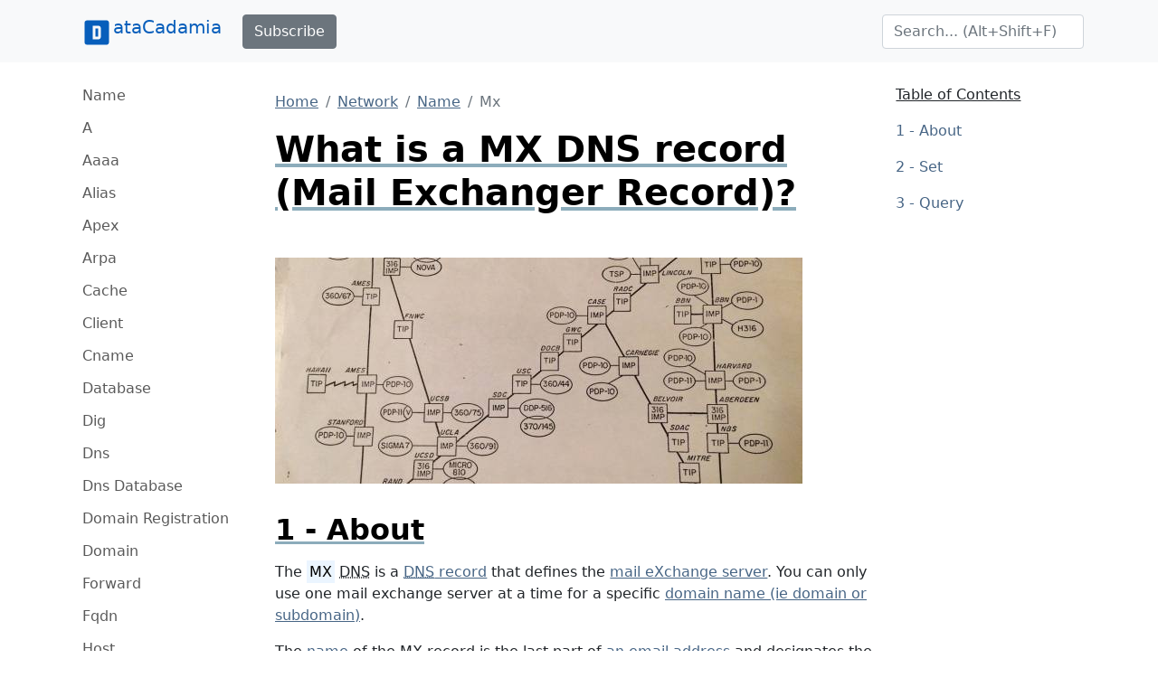

--- FILE ---
content_type: text/html;charset=UTF-8
request_url: https://www.datacadamia.com/network/name/mx
body_size: 39468
content:
<!doctype html>
<html lang="en">
<head>
    <title>What is a MX DNS record (Mail Exchanger Record)?</title>
<meta charset="utf-8">
<meta name="viewport" content="width=device-width, initial-scale=1">
<link href="https://www.datacadamia.com/_media/favicon.ico?fetcher=raw&amp;tseed=1725012531" rel="shortcut icon"/><link type="image/png" href="https://www.datacadamia.com/_media/favicon-32x32.png?fetcher=raw&amp;tseed=1725012531" rel="icon" sizes="32x32"/><link type="image/png" href="https://www.datacadamia.com/_media/favicon-16x16.png?fetcher=raw&amp;tseed=1725012531" rel="icon" sizes="16x16"/><link type="image/png" href="https://www.datacadamia.com/_media/apple-touch-icon.png?fetcher=raster&amp;tseed=1725012530" rel="apple-touch-icon" sizes="180x180"/><meta name="generator" content="DokuWiki"/>
<meta name="theme-color" content="#008800"/>
<meta name="robots" content="index,follow"/>
<meta name="keywords" content="mx,name,network"/>
<meta property="og:url" content="https://www.datacadamia.com/network/name/mx"/>
<meta name="apple-mobile-web-app-title" content="Datacadamia - Data and Co"/>
<meta name="application-name" content="Datacadamia - Data and Co"/>
<meta http-equiv="content-security-policy" content="block-all-mixed-content"/>
<meta name="description" content="The MX DNS is a DNS record that defines the mail eXchange server.  You can only use one mail exchange server at a time for a specific domain name (ie domain or subdomain).  The name of the MX record is the last part of an email address and designates the host where the email should be delivered.  When an email is send:    the server (MTA) sending the email lookups the MX recordmail destination servequerdns cliennslookup commaCNAME records"/>
<meta property="og:description" content="The MX DNS is a DNS record that defines the mail eXchange server.  You can only use one mail exchange server at a time for a specific domain name (ie domain or subdomain).  The name of the MX record is the last part of an email address and designates the host where the email should be delivered.  When an email is send:    the server (MTA) sending the email lookups the MX recordmail destination servequerdns cliennslookup commaCNAME records"/>
<meta property="og:title" content="What is a MX DNS record (Mail Exchanger Record)?"/>
<meta property="og:description" content="The MX DNS is a DNS record that defines the mail eXchange server.  You can only use one mail exchange server at a time for a specific domain name (ie domain or subdomain).  The name of the MX record is the last part of an email address and designates the host where the email should be delivered.  When an email is send:    the server (MTA) sending the email lookups the MX recordmail destination servequerdns cliennslookup commaCNAME records"/>
<meta property="og:site_name" content="Datacadamia - Data and Co"/>
<meta property="article:published_time" content="2024-08-30T10:09:37+0000"/>
<meta property="article:modified_time" content="2025-03-05T13:45:55+0000"/>
<meta property="og:type" content="article"/>
<meta property="fb:app_id" content="486120022012342"/>
<meta property="og:locale" content="en_US_POSIX"/>
<meta name="generator" content="ComboStrap v1.25.3 (2024-05-13)"/>
<meta name="twitter:card" content="summary"/>
<meta name="twitter:title" content="What is a MX DNS record (Mail Exchanger Record)?"/>
<meta name="twitter:creator" content="@combostrapweb"/>
<meta name="twitter:creator:id" content="1283330969332842497"/>
<meta name="twitter:description" content="The MX DNS is a DNS record that defines the mail eXchange server.  You can only use one mail exchange server at a time for a specific domain name (ie domain or subdomain).  The name of the MX rec ..."/>
<meta name="twitter:site" content="@datacadamia"/>
<meta name="twitter:site:id" content="1269576172670722048"/>
<meta name="twitter:image" content="https://www.datacadamia.com/_media/network/map_of_internet_1973.jpg?fetcher=raster&amp;tseed=1725012532"/>
<meta name="twitter:image:alt" content="Map Of Internet 1973"/>
<meta name="twitter:dnt" content="on"/>
<meta name="twitter:widgets:csp" content="on"/>
<meta name="twitter:widgets:theme" content="light"/>
<meta name="twitter:widgets:border-color" content="#55acee"/>
<link rel="search" type="application/opensearchdescription+xml" href="https://www.datacadamia.com/lib/exe/opensearch.php" title="Datacadamia - Data and Co"/>
<link rel="start" href="https://www.datacadamia.com/"/>
<link rel="contents" href="https://www.datacadamia.com/network/name/mx?do=index" title="Sitemap"/>
<link rel="manifest" href="https://www.datacadamia.com/lib/exe/manifest.php"/>
<link rel="alternate" type="text/html" title="Plain HTML" href="https://www.datacadamia.com/_export/xhtml/network/name/mx"/>
<link rel="canonical" href="https://www.datacadamia.com/network/name/mx"/>
<link rel="me" href="https://twitter.com/datacadamia"/>
<link class="snippet-prism-cs" href="https://cdnjs.cloudflare.com/ajax/libs/prism/1.25.0/plugins/toolbar/prism-toolbar.css" crossorigin="anonymous" integrity="sha256-kK4/JIYJUKI4Zdg9ZQ7FYyRIqeWPfYKi5QZHO2n/lJI=" rel="stylesheet"/>
<link class="snippet-prism-cs" href="https://cdnjs.cloudflare.com/ajax/libs/prism/1.25.0/plugins/command-line/prism-command-line.css" crossorigin="anonymous" integrity="sha256-UvoA9bIYCYQkCMTYG5p2LM8ZpJmnC4G8k0oIc89nuQA=" rel="stylesheet"/>
<link class="snippet-prism-cs" href="https://cdnjs.cloudflare.com/ajax/libs/prism/1.25.0/plugins/line-highlight/prism-line-highlight.min.css" crossorigin="anonymous" integrity="sha512-nXlJLUeqPMp1Q3+Bd8Qds8tXeRVQscMscwysJm821C++9w6WtsFbJjPenZ8cQVMXyqSAismveQJc0C1splFDCA==" rel="stylesheet"/>
<link class="snippet-prism-cs" href="https://cdnjs.cloudflare.com/ajax/libs/prism/1.25.0/plugins/line-numbers/prism-line-numbers.css" crossorigin="anonymous" integrity="sha256-ye8BkHf2lHXUtqZ18U0KI3xjJ1Yv7P8lvdKBt9xmVJM=" rel="stylesheet"/>
<link class="snippet-prism-cs" href="https://cdnjs.cloudflare.com/ajax/libs/prism/1.25.0/themes/prism.min.css" crossorigin="anonymous" integrity="sha256-ko4j5rn874LF8dHwW29/xabhh8YBleWfvxb8nQce4Fc=" rel="stylesheet"/>
<link class="snippet-bootstrap-cs" href="https://cdn.jsdelivr.net/npm/bootstrap@5.0.1/dist/css/bootstrap.min.css" crossorigin="anonymous" integrity="sha384-+0n0xVW2eSR5OomGNYDnhzAbDsOXxcvSN1TPprVMTNDbiYZCxYbOOl7+AMvyTG2x" rel="stylesheet"/>
<!--[if gte IE 9]><!-->
<script class="snippet-bootstrap-cs" src="https://cdn.jsdelivr.net/npm/@popperjs/core@2.9.2/dist/umd/popper.min.js" crossorigin="anonymous" integrity="sha384-IQsoLXl5PILFhosVNubq5LC7Qb9DXgDA9i+tQ8Zj3iwWAwPtgFTxbJ8NT4GN1R8p" defer=""></script>
<script class="snippet-bootstrap-cs" src="https://cdn.jsdelivr.net/npm/bootstrap@5.0.1/dist/js/bootstrap.min.js" crossorigin="anonymous" integrity="sha256-d+FygkWgwt59CFkWPuCB4RE6p1/WiUYCy16w1+c5vKk=" defer=""></script>
<script src="https://code.jquery.com/jquery-3.6.4.min.js" defer="">/*<![CDATA[*/
/*!]]>*/</script>
<script src="https://code.jquery.com/ui/1.13.2/jquery-ui.min.js" defer="">/*<![CDATA[*/
/*!]]>*/</script>
<script >/*<![CDATA[*/var NS='network:name';var JSINFO = {"navigation":"anonymous","move_renameokay":false,"move_allowrename":false,"canonical":":name:mx","id":"network:name:mx","namespace":"network:name","ACT":"show","useHeadingNavigation":1,"useHeadingContent":1};
/*!]]>*/</script>
<script src="https://www.datacadamia.com/lib/exe/js.php?t=dokuwiki&amp;tseed=8c2b1b316f11481431b2cdf151d65ee0&amp;wcacc=public" defer="">/*<![CDATA[*/
/*!]]>*/</script>
<script type="application/combo+cache+json">/*<![CDATA[*/{":network:name:mx":{"metadata":{"result":false,"mtime":"2025-12-04T18:59:33+00:00","file":":0:0a8e7d544cb34b813b58d5d96e0f6efa.metadata"},"i":{"result":false,"mtime":"2025-12-04T18:59:33+00:00","file":":0:0a8e7d544cb34b813b58d5d96e0f6efa.i"},"xhtml":{"result":false,"mtime":"2025-12-04T18:59:34+00:00","file":":0:0a8e7d544cb34b813b58d5d96e0f6efa.xhtml","dependency":[]}},":headerbar":{"metadata":{"result":true,"mtime":"2025-12-04T17:47:10+00:00","file":":3:3c2a0f5cbf74685721f025b1ed8ec2f8.metadata"},"xhtml":{"result":false,"mtime":"2025-12-04T18:59:34+00:00","file":":3:3c2a0f5cbf74685721f025b1ed8ec2f8.xhtml","dependency":[]},"snippet.json":{"result":false,"mtime":"2025-12-04T18:59:34+00:00","file":":3:3c2a0f5cbf74685721f025b1ed8ec2f8.snippet.json"},"i":{"result":true,"mtime":"2025-12-04T17:47:10+00:00","file":":3:3c2a0f5cbf74685721f025b1ed8ec2f8.i"}},":footerbar":{"metadata":{"result":true,"mtime":"2025-12-04T17:47:10+00:00","file":":d:d81d5456aa644d6773da835aa018b615.metadata"},"xhtml":{"result":false,"mtime":"2025-12-04T18:59:34+00:00","file":":d:d81d5456aa644d6773da835aa018b615.xhtml","dependency":[]},"snippet.json":{"result":false,"mtime":"2025-12-04T18:59:34+00:00","file":":d:d81d5456aa644d6773da835aa018b615.snippet.json"},"i":{"result":true,"mtime":"2025-12-04T17:47:10+00:00","file":":d:d81d5456aa644d6773da835aa018b615.i"}},":slot_main_header":{"metadata":{"result":true,"mtime":"2025-12-04T17:47:10+00:00","file":":7:7906bbbf77d2340c5017a45905277fd1.metadata"},"xhtml":{"result":false,"mtime":"2025-12-04T18:59:34+00:00","file":":f:f53ec85ec749d2dd727eb7acfb7c7413.xhtml","dependency":["requested_page","page_primary_meta"]},"deps.json":{"result":false,"mtime":"2025-12-04T18:59:34+00:00","file":":7:7906bbbf77d2340c5017a45905277fd1.deps.json"},"i":{"result":true,"mtime":"2025-12-04T17:47:10+00:00","file":":7:7906bbbf77d2340c5017a45905277fd1.i"}},":slot_main_footer":{"metadata":{"result":true,"mtime":"2025-12-04T17:47:10+00:00","file":":d:dd25f1504de1a4ea925db48524ec375c.metadata"},"xhtml":{"result":false,"mtime":"2025-12-04T18:59:34+00:00","file":":4:4cfa94753a576dde9505bfb0b9a43e0b.xhtml","dependency":["backlinks","requested_page"]},"deps.json":{"result":false,"mtime":"2025-12-04T18:59:34+00:00","file":":d:dd25f1504de1a4ea925db48524ec375c.deps.json"},"i":{"result":true,"mtime":"2025-12-04T17:47:10+00:00","file":":d:dd25f1504de1a4ea925db48524ec375c.i"}},":slot:page-side.md":{"xhtml":{"result":false,"mtime":"2025-12-04T18:59:34+00:00","file":":6:6f39c2255d297ba42d7f40f3c35586ef.xhtml","dependency":["page_primary_meta","page_system","requested_namespace"]},"snippet.json":{"result":false,"mtime":"2025-12-04T18:59:34+00:00","file":":6:6f39c2255d297ba42d7f40f3c35586ef.snippet.json"},"deps.json":{"result":false,"mtime":"2025-12-04T18:59:34+00:00","file":":2:2ef6922538f6b80bb6216d24afba64ec.deps.json"},"i":{"result":true,"mtime":"2025-12-04T17:47:15+00:00","file":":2:2ef6922538f6b80bb6216d24afba64ec.i"}}}
/*!]]>*/</script>
<script type="application/ld+json">/*<![CDATA[*/{
    "@context": "https://schema.org",
    "@type": "Article",
    "url": "https://www.datacadamia.com/network/name/mx",
    "headline": "What is a MX DNS record (Mail Exchanger Record)?",
    "datePublished": "2024-08-30T10:09:37+00:00",
    "dateModified": "2025-03-05T13:45:55+00:00",
    "publisher": {
        "@type": "Organization",
        "name": "Datacadamia - Data and Co",
        "logo": {
            "@type": "ImageObject",
            "url": "https://www.datacadamia.com/_media/apple-touch-icon.png?fetcher=raster&amp;tseed=1725012530"
        }
    },
    "speakable": {
        "@type": "SpeakableSpecification",
        "xpath": [
            "/html/head/title"
        ]
    }
}
/*!]]>*/</script>
<script class="snippet-outline-anchor-cs" src="https://cdn.jsdelivr.net/npm/anchor-js@4.3.0/anchor.min.js" crossorigin="anonymous" integrity="sha256-LGOWMG4g6/zc0chji4hZP1d8RxR2bPvXMzl/7oPZqjs=" defer=""></script>
<script class="snippet-outline-anchor-cs">/*<![CDATA[*//* global anchors */
document.addEventListener('DOMContentLoaded', () => {
    anchors.options = {
        placement: 'right',
        icon: '#',
        class: 'anchor-cs',
        visible: "hover"
    };
    anchors
        .add(".outline-heading")
        .add("main section > h2")
        .add("main section > h3")
        .add("main section > h4")
        .add("main section > h5")
        .add("main section > h6")
});

/*!]]>*/</script>
<script class="snippet-tooltip-cs">/*<![CDATA[*/window.addEventListener('load', function () {
    let namespace = "-bs"
    let version = 5;
    if (typeof jQuery != 'undefined' && typeof jQuery.fn.tooltip.constructor.VERSION !== 'undefined') {
        version = parseInt(jQuery.fn.tooltip.Constructor.VERSION.substr(0, 1), 10);
        if (version < 5) {
            namespace = "";
        }
        jQuery(`[data${namespace}-toggle="tooltip"]`).tooltip();
    } else if (typeof bootstrap.Tooltip.VERSION !== 'undefined') {
        version = parseInt(bootstrap.Tooltip.VERSION.substr(0, 1), 10);
        if (version < 5) {
            namespace = "";
        }
        document.querySelectorAll(`[data${namespace}-toggle="tooltip"]`).forEach(el => new bootstrap.Tooltip(el));
    }
});

/*!]]>*/</script>
<script class="snippet-page-protection-cs">/*<![CDATA[*/window.addEventListener("DOMContentLoaded", function () {
    let navigation = JSINFO["navigation"];
    let acronymPageProtection = "pp";
    let acronymLowQualityPage = "lqpp";
    let acronymLatePublication = "lpp";
    document.querySelectorAll(`[data-${acronymPageProtection}-link="warning"], [data-${acronymPageProtection}-link="login"]`).forEach(element => {
        let tooltipHtml = "";
        let linkType = element.dataset.ppLink;
        let protectionSourceType = element.dataset.ppSource;
        let showTooltip = false;
        switch (linkType) {
            case "warning":
                if (protectionSourceType === acronymLowQualityPage) {
                    showTooltip = true;
                    tooltipHtml = `<h4>Warning: Low Quality Page</h4>
<p>This page has been detected as being of low quality.</p>`;
                    if (element.hasAttribute("title")) {
                        tooltipHtml += "<p>Description: " + element.getAttribute("title") + "</p>";
                    }
                }
                break
            case "login":
                if (navigation === "anonymous") {
                    showTooltip = true;
                    element.addEventListener('click', function (event) {
                        // not pointer-events: none because we need to show a tooltip
                        event.preventDefault();
                    });
                    switch (protectionSourceType) {
                        case acronymLowQualityPage:
                            tooltipHtml = `<h4>Login Required</h4>
<p>This page has been detected as being of low quality. To follow this link, you need to log in.</p>`;
                            break;
                        case acronymLatePublication:
                            tooltipHtml = `<h4>Login Required</h4>
<p>To follow this link, you need to log in (${acronymLatePublication})</p>`;
                            break;
                    }

                }
                break;

        }
        if (showTooltip) {
            // An element may already have a tooltip
            let tooltip = bootstrap.Tooltip.getInstance(element);
            if (tooltip != null) {
                tooltip.dispose();
            }
            element.setAttribute("title", tooltipHtml);
            new bootstrap.Tooltip(element, {
                html: true,
                placement: "top",
                customClass: acronymPageProtection
            });
        }
    });
});

/*!]]>*/</script>
<script class="snippet-prism-cs" src="https://cdnjs.cloudflare.com/ajax/libs/prism/1.25.0/components/prism-core.min.js" crossorigin="anonymous" integrity="sha256-vlRYHThwdq55dA+n1BKQRzzLwFtH9VINdSI68+5JhpU=" defer=""></script>
<script class="snippet-prism-cs" src="https://cdnjs.cloudflare.com/ajax/libs/prism/1.25.0/plugins/toolbar/prism-toolbar.min.js" crossorigin="anonymous" integrity="sha256-FyIVdIHL0+ppj4Q4Ft05K3wyCsYikpHIDGI7dcaBalU=" defer=""></script>
<script class="snippet-prism-cs" src="https://cdnjs.cloudflare.com/ajax/libs/prism/1.25.0/plugins/normalize-whitespace/prism-normalize-whitespace.min.js" crossorigin="anonymous" integrity="sha256-gBzABGbXfQYYnyr8xmDFjx6KGO9dBYuypG1QBjO76pY=" defer=""></script>
<script class="snippet-prism-cs" src="https://cdnjs.cloudflare.com/ajax/libs/prism/1.25.0/plugins/copy-to-clipboard/prism-copy-to-clipboard.min.js" crossorigin="anonymous" integrity="sha512-pUNGXbOrc+Y3dm5z2ZN7JYQ/2Tq0jppMDOUsN4sQHVJ9AUQpaeERCUfYYBAnaRB9r8d4gtPKMWICNhm3tRr4Fg==" defer=""></script>
<script class="snippet-prism-cs" src="https://cdnjs.cloudflare.com/ajax/libs/prism/1.25.0/plugins/show-language/prism-show-language.min.js" crossorigin="anonymous" integrity="sha256-Z3GTw2RIadLG7KyP/OYB+aAxVYzvg2PByKzYrJlA1EM=" defer=""></script>
<script class="snippet-prism-cs" src="https://cdnjs.cloudflare.com/ajax/libs/prism/1.25.0/plugins/command-line/prism-command-line.min.js" crossorigin="anonymous" integrity="sha256-9WlakH0Upf3N8DDteHlbeKCHxSsljby+G9ucUCQNiU0=" defer=""></script>
<script class="snippet-prism-cs" src="https://cdnjs.cloudflare.com/ajax/libs/prism/1.25.0/plugins/line-highlight/prism-line-highlight.min.js" crossorigin="anonymous" integrity="sha512-O5GVPBZIURR9MuNiCjSa1wNTL3w91tojKlgCXmOjWDT5a3+9Ms+wGsTkBO93PI3anfdajkJD0sJiS6qdQq7jRA==" defer=""></script>
<script class="snippet-prism-cs" src="https://cdnjs.cloudflare.com/ajax/libs/prism/1.25.0/plugins/line-numbers/prism-line-numbers.min.js" crossorigin="anonymous" integrity="sha256-K837BwIyiXo5k/9fCYgqUyA14bN4/Ve9P2SIT0KmZD0=" defer=""></script>
<script class="snippet-prism-cs" src="https://cdnjs.cloudflare.com/ajax/libs/prism/1.25.0/plugins/download-button/prism-download-button.min.js" crossorigin="anonymous" integrity="sha256-CQyVQ5ejeTshlzOS/eCiry40br9f4fQ9jb5e4qPl7ZA=" defer=""></script>
<script class="snippet-prism-cs">/*<![CDATA[*/window.addEventListener('load', (event) => {

    Prism.plugins.NormalizeWhitespace.setDefaults({
        'remove-trailing': true,
        'remove-indent': true,
        'left-trim': true,
        'right-trim': true,
    });

}); window.addEventListener('load', (event) => {

    Prism.plugins.NormalizeWhitespace.setDefaults({
        'remove-trailing': true,
        'remove-indent': true,
        'left-trim': true,
        'right-trim': true,
    });

});
/*!]]>*/</script>
<script class="snippet-prism-autoloader-cs" src="https://cdnjs.cloudflare.com/ajax/libs/prism/1.25.0/plugins/autoloader/prism-autoloader.min.js" crossorigin="anonymous" defer=""></script>
<script class="snippet-menubar-fixed-top-cs">/*<![CDATA[*/(function IIFE() {

    let bodyElementWasChanged = false;
    let fixedMenuSelector = `.navbar[data-type="fixed-top"]`;

    /**
     * anchor scroll:
     * Add the target style before anchor navigation
     * otherwise the content is below the menubar
     */
    window.addEventListener("DOMContentLoaded", function () {

        let fixedNavbar = document.querySelector(fixedMenuSelector)
        if (fixedNavbar == null) {
            return;
        }
        let offsetHeight = fixedNavbar.offsetHeight;
        // correct direct navigation via fragment to heading
        let style = document.createElement("style");
        style.classList.add("menubar-fixed-top")
        // textContent and not innerText (it adds br elements)
        style.textContent = `:target {
  scroll-margin-top: ${offsetHeight}px;
}`;
        document.head.appendChild(style);
    })

    /**
     * We do the work after the first scroll
     * to prevent a bad cls (content layout shift) metrics
     * from Google search
     */
    window.addEventListener("scroll", function () {

        if (bodyElementWasChanged) {
            return;
        }
        // Case on mobile when the menu is expanded
        // in this case, we don't calculate the offset
        // otherwise it would take the height of the menu bar
        let activeElement = document.activeElement;
        if(
            activeElement.classList.contains('navbar-toggler')
            && activeElement.getAttribute("aria-expanded")==="true"
        ){
            return;
        }
        bodyElementWasChanged = true;

        /**
         * The request animation frame is there to
         * update the class on the navbar and the padding on the
         * body at the same time to not have any layout shift
         */
        window.requestAnimationFrame(function () {
            let fixedNavbar = document.querySelector(fixedMenuSelector)
            if (fixedNavbar == null) {
                return;
            }
            let offsetHeight = fixedNavbar.offsetHeight;
            fixedNavbar.classList.add("fixed-top")
            // correct body padding
            document.body.style.setProperty("padding-top", offsetHeight + "px");
        });

    });
})();

/*!]]>*/</script>
<script class="snippet-combo-debounce-cs">/*<![CDATA[*/// noinspection ES6ConvertVarToLetConst
window.combos = (function (module){

    /**
     *
     * @param callBack - the function to debounce
     * @param interval - in ms
     * @param leadingExecution - if true, the execution happens before the interval
     * @returns {(function(): void)|*}
     */
    module.debounce = function (callBack, interval, leadingExecution = false) {

        // the schedule identifier, if it's not null/undefined, a callBack function was scheduled
        let timerId;

        return function () {

            // Does the previous run has schedule a run
            let wasFunctionScheduled = (typeof timerId === 'number');

            // Delete the previous run (if timerId is null, it does nothing)
            clearTimeout(timerId);

            // Capture the environment (this and argument) and wraps the callback function
            let funcToDebounceThis = this, funcToDebounceArgs = arguments;
            let funcToSchedule = function () {

                // Reset/delete the schedule
                clearTimeout(timerId);
                timerId = null;

                // trailing execution happens at the end of the interval
                if (!leadingExecution) {
                    // Call the original function with apply
                    callBack.apply(funcToDebounceThis, funcToDebounceArgs);
                }

            }

            // Schedule a new execution at each execution
            timerId = setTimeout(funcToSchedule, interval);

            // Leading execution
            if (!wasFunctionScheduled && leadingExecution) callBack.apply(funcToDebounceThis, funcToDebounceArgs);

        }

    }

    return module;
}(window.combos || {}));




/*!]]>*/</script>
<script class="snippet-combo-search-box-cs" src="https://www.datacadamia.com/_media/snippet/js/combo-search-box.js?drive=combo&amp;fetcher=raw&amp;tseed=1728285520" crossorigin="anonymous" defer=""></script>
<script class="snippet-search-cs">/*<![CDATA[*/window.addEventListener('load', function () {


    let getSuggestedPagesAsAnchor = async function (searchTerm) {

        let formData = new URLSearchParams();
        formData.append('call', 'combo');
        formData.append('fetcher', 'page-search');
        formData.append('q', searchTerm);
        let response = await fetch(DOKU_BASE + 'lib/exe/ajax.php',
            {
                method: "POST",
                body: formData,
                headers: {
                    'Content-Type': 'application/x-www-form-urlencoded;charset=UTF-8'
                },
            });
        let htmlSuggestedPages = await response.json();
        if (!Array.isArray(htmlSuggestedPages)) {
            throw Error("The received suggest pages are not in a json array format");
        }
        let divContainer = document.createElement('div');
        for (let suggestPage of htmlSuggestedPages) {
            // Trim to never return a text node of whitespace as the result
            divContainer.insertAdjacentHTML('beforeend',suggestPage.trim())
        }
        return [...divContainer.childNodes];

    }
    combos.searchBox
        .create("internal-search-box", getSuggestedPagesAsAnchor)
        .init();

});
var DOKU_BASE='https://www.datacadamia.com/';
/*!]]>*/</script>
<script class="snippet-combo-cs" src="https://www.datacadamia.com/_media/library/combo/combo.min.js?drive=combo&amp;fetcher=raw&amp;tseed=1728285520" crossorigin="anonymous" defer=""></script>
<script class="snippet-lightbox-cs">/*<![CDATA[*/
window.addEventListener("DOMContentLoaded", function () {


    document.querySelectorAll(".lightbox-cs").forEach((lightBoxAnchor) => {

        let drag = false;

        lightBoxAnchor.addEventListener('mousedown', () => drag = false);
        lightBoxAnchor.addEventListener('mousemove', () => drag = true);

        /**
         * Click is an event that appears after mouseup
         */
        let startX;
        let startY;
        let delta = 6;
        lightBoxAnchor.addEventListener("click", async function (event) {
            // we open the lightbox on mouseup
            event.preventDefault();
        });
        lightBoxAnchor.addEventListener("mousedown", async function (event) {
            // capture the position to see if it's a drag or a click
            startX = event.pageX;
            startY = event.pageY;
        });

        lightBoxAnchor.addEventListener("mouseup", event => {
            const diffX = Math.abs(event.pageX - startX);
            const diffY = Math.abs(event.pageY - startY);
            if (diffX < delta && diffY < delta) {
                // A click
                openLightbox();
            }
        });
        let openLightbox = function () {

            const combo = /** @type {import('combo.d.ts')} */ (window.combo);
            let lightBoxId = combo.Html.toHtmlId(`combo-lightbox`);

            let lightBoxModel = combo.Modal.getOrCreate(lightBoxId);
            let src = lightBoxAnchor.getAttribute("href");
            let img = lightBoxAnchor.querySelector("img");
            let alt = "Image";
            if (img !== null && img.hasAttribute("alt")) {
                alt = img.getAttribute("alt");
            }
            let namespace = "-bs"
            const bootstrap = /** @type {import('bootstrap.d.ts')} */ (window.bootstrap);
            let bsVersion = parseInt(bootstrap.Modal.VERSION.substring(0, 1), 10);
            if (bsVersion < 5) {
                namespace = "";
            }

            let svgStyle = "max-height:95vh;max-width:95vw";
            if (src.match(/svg/i) !== null) {
                // a svg does not show without width
                // because the intrinsic svg can be tiny, we put a min with
                svgStyle += ';width: 100%;min-width: 75vw'
            }
            let dataDismissAttribute = `data${namespace}-dismiss`;
            let html = `
<button type="button" class="lightbox-close-cs" ${dataDismissAttribute}="modal" aria-label="Close">
    <span aria-hidden="true">&times;</span>
</button>
<img src="${src}" alt="${alt}" style="${svgStyle}"/>
`
            lightBoxModel
                .resetIfBuild()
                .centered()
                .addDialogStyle("max-width", "fit-content")
                .addBody(html)
                .addBodyStyle("padding", "0")
                .noFooter()
                .show();
        }
    });

});

/*!]]>*/</script>
<script class="snippet-combo-loader-cs">/*<![CDATA[*/// noinspection ES6ConvertVarToLetConst
var combos = (function (module) {
    module.loader = {
        loadExternalScript: function (src, integrity, clazz, callback) {
            let script = document.createElement('script');
            script.src = src; // Set the location of the script
            script.integrity = integrity;
            script.crossOrigin = "anonymous";
            script.referrerPolicy = "no-referrer";
            script.classList.add(clazz);
            script.addEventListener("load", callback);
            let head = document.querySelector("head");
            head.appendChild(script);
        },
        loadExternalStylesheet: function (href, integrity, clazz, callback) {
            let link = document.createElement('link');
            link.rel = "stylesheet"
            link.href = href;
            link.integrity = integrity;
            link.crossOrigin = "anonymous";
            link.classList.add(clazz);
            let head = document.querySelector("head");
            head.appendChild(link);
            link.addEventListener("load", callback);
        }
    };
    return module;
})(combos || {});

/*!]]>*/</script>
<script class="snippet-carrousel-cs" src="https://www.datacadamia.com/_media/snippet/js/carrousel.js?drive=combo&amp;fetcher=raw&amp;tseed=1728285520" crossorigin="anonymous" defer=""></script>
<script class="snippet-sharer-cs" src="https://cdn.jsdelivr.net/npm/sharer.js@0.5.0/sharer.min.js" crossorigin="anonymous" integrity="sha256-AqqY/JJCWPQwZFY/mAhlvxjC5/880Q331aOmargQVLU=" defer=""></script>
<script class="snippet-page-explorer-tree-cs">/*<![CDATA[*/// Because we may redirect a canonical, the URL cannot be used to discover the id
window.addEventListener("load", function () {
    let currentId = JSINFO["id"];
    let currentIdParts = currentId.split(":").filter(el => el.length !== 0);
    document.querySelectorAll(".page-explorer-tree-cs").forEach(element => {
        let baseId = element.dataset.wikiId;
        let baseParts = baseId.split(":").filter(el => el.length !== 0);
        let processedIdArray = [];
        for (const [index, currentPart] of currentIdParts.entries()) {
            processedIdArray.push(currentPart);
            if (index < baseParts.length) {
                if (currentPart === baseParts[index]) {
                    continue;
                }
            }
            let processedId = processedIdArray.join(":")
            if (index < currentIdParts.length - 1) {
                let button = element.querySelector(`button[data-wiki-id='${processedId}']`);
                if (button != null) {
                    button.click();
                }
            } else {
                let link = element.querySelector(`a[data-wiki-id='${processedId}']`);
                if (link != null) {
                    link.classList.add("active");
                }
            }
        }
    });
});

/*!]]>*/</script>
<script class="snippet-template-cs">/*<![CDATA[*//**
 * Move the side slot in the toc area
 * on media larger than 992
 */
window.addEventListener("load", function () {
    let mediaListener = function (mediaQuery) {
        let side = document.getElementById("main-side");
        if (side === null) {
            // may be deleted if it does not exist
            return;
        }
        if (mediaQuery.matches) {
            if (side.parentElement.getAttribute("id") !== "main-toc") {
                let toc = document.getElementById("main-toc");
                toc.appendChild(side);
            }
        } else {
            if (side.previousElementSibling.getAttribute("id") !== "main-content") {
                let mainContent = document.getElementById("main-content");
                mainContent.insertAdjacentElement('afterend', side)
            }
        }
    }
    let minWidthMediaQuery = window.matchMedia('(min-width:992px)');
    mediaListener(minWidthMediaQuery);
    minWidthMediaQuery.addEventListener("change", mediaListener);
});

/*!]]>*/</script>
<!--<![endif]-->
<style class="snippet-outline-cs">.outline-heading-cs {
    background-color: inherit;
    /* The content will go outside of the parent
     The border will stop to the end of the content */
    /*noinspection CssInvalidPropertyValue*/
    /* The content may become so long that it goes outside the parent
    max width prevent it */
    max-width: 100%;
    text-decoration: underline #8cacbb solid;
    color: #000;
    font-weight: bold;
}

section.outline-level-3-cs, section.outline-level-4-cs, section.outline-level-5-cs, section.outline-level-6-cs {
    margin-left: 15px;
}

/* No margin left on small screen */
@media (min-width: 0px) and (max-width: 576px) {

    .outline-section-cs {
        margin-left: 0 !important;
    }

}

.outline-section-cs, .outline-header-cs {
    position: relative;
}


</style>
<style class="snippet-outline-heading-numbering-cs">#main-content { counter-reset: h2; }
#main-content > h2.outline-heading-cs { counter-increment: h2 1; counter-reset: h3 h4 h5 h6;}
#main-content > h3.outline-heading-cs { counter-increment: h3 1; counter-reset: h4 h5 h6;}
#main-content > h4.outline-heading-cs { counter-increment: h4 1; counter-reset: h5 h6;}
#main-content > h5.outline-heading-cs { counter-increment: h5 1; counter-reset: h6;}
#main-content > h6.outline-heading-cs { counter-increment: h6 1; }
#main-content section.outline-level-2-cs { counter-increment: h2; counter-reset: h3 h4 h5 h6;}
#main-content section.outline-level-3-cs { counter-increment: h3; counter-reset: h4 h5 h6;}
#main-content section.outline-level-4-cs { counter-increment: h4; counter-reset: h5 h6;}
#main-content section.outline-level-5-cs { counter-increment: h5; counter-reset: h6;}
#main-content h2.outline-heading-cs::before { content: "" counter(h2, decimal) " - \A"; }
#main-content h3.outline-heading-cs::before { content: "" counter(h2, decimal) "." counter(h3,decimal) " - \A"; }
#main-content h4.outline-heading-cs::before { content: "" counter(h2, decimal) "." counter(h3,decimal) "." counter(h4,decimal) " - \A"; }
#main-content h5.outline-heading-cs::before { content: "" counter(h2, decimal) "." counter(h3,decimal) "." counter(h4,decimal) "." counter(h5,decimal) " - \A"; }
#main-content h6.outline-heading-cs::before { content: "" counter(h2, decimal) "." counter(h3,decimal) "." counter(h4,decimal) "." counter(h5,decimal) "." counter(h6,decimal) " - \A"; }</style>
<style class="snippet-heading-cs">h1, h2, h3, h4, h5, h6 {
    /** same as p */
    margin-bottom: 1rem;
}
</style>
<style class="snippet-link-cs">a.link-external:not(.btn):not(.nav-link):not(.dropdown-item) {
    background-image: url([data-uri]);
    background-repeat: no-repeat;
    background-position: 0 center;
    padding: 0 0 0 18px;
}

a.link-mail:not(.btn):not(.nav-link):not(.dropdown-item) {
    background-image: url([data-uri]);
    background-repeat: no-repeat;
    background-position: 0 center;
    padding: 0 0 0 18px;
}
</style>
<style class="snippet-anchor-cs">.link-primary {
    color: var(--bs-link-color)
}

.link-primary:hover {
    color: var(--bs-link-hover-color)
}

#page-main a {
    color: var(--bs-link-color)
}

#page-main a:hover {
    color: var(--bs-link-hover-color)
}

#page-footer a {
    color: var(--bs-link-color)
}

@media (prefers-reduced-motion: reduce) {
    .anchorjs-link {
        transition: none
    }
}
</style>
<style class="snippet-lqpp-cs">.low-quality-page-cs {
    text-decoration: none;
}
</style>
<style class="snippet-tooltip-cs">.tooltip-inner {
    text-align:unset;
}
.tooltip-inner>p:last-child {
    margin-bottom: 0.25rem
}
.tooltip-inner>h1,.tooltip-inner>h2,.tooltip-inner>h3,.tooltip-inner>h4,.tooltip-inner>h5,.tooltip-inner>h6 {
    text-transform: capitalize;
}
/** same as abbr **/
span[data-bs-toggle="tooltip"] { text-decoration: underline dotted; }
span[data-toggle="tooltip"] { text-decoration: underline dotted; }
</style>
<style class="snippet-prism-cs">/* no margin at the bottom / to close to the next paragraph */
.code-toolbar { margin-bottom: 1rem }
</style>
<style class="snippet-toc-cs">.toc-cs ul {
    list-style: none;
}
.toc-cs > ul {
    padding-left: 0;
}

.toc-cs li {
    padding-left: initial;
}

/*Interactive elements like buttons and links should be large enough (48x48px)*/
.toc-cs a {
    display: inline-block;
    padding-top: 0.375rem;
    padding-bottom: 0.375rem;
    font-size: 1rem;
    line-height: 1.8;
}

.toc-cs a:not(:hover) {
    text-decoration: none;
}

.toc-cs .toc-header-cs {
    margin-top: 0.5rem;
    margin-bottom: 0.5rem;
    text-decoration: underline;
    text-underline-offset: 0.4rem;
    font-size: 1rem;
    font-weight: 500;
}
</style>
<style class="snippet-toc-numbering-cs">.toc-cs ul li { counter-increment: toc2; }
.toc-cs ul li li { counter-increment: toc3; }
.toc-cs ul li li li { counter-increment: toc4; }
.toc-cs ul li li li li { counter-increment: toc5; }
.toc-cs ul li li li li li { counter-increment: toc6; }
.toc-cs ul li a::before { content: "" counter(toc2, decimal) " - \A"; }
.toc-cs ul li li a::before { content: "" counter(toc2, decimal) "." counter(toc3,decimal) " - \A"; }
.toc-cs ul li li li a::before { content: "" counter(toc2, decimal) "." counter(toc3,decimal) "." counter(toc4,decimal) " - \A"; }
.toc-cs ul li li li li a::before { content: "" counter(toc2, decimal) "." counter(toc3,decimal) "." counter(toc4,decimal) "." counter(toc5,decimal) " - \A"; }
.toc-cs ul li li li li li a::before { content: "" counter(toc2, decimal) "." counter(toc3,decimal) "." counter(toc4,decimal) "." counter(toc5,decimal) "." counter(toc6,decimal) " - \A"; }</style>
<style class="snippet-brand-current-link-solid-cs">.brand-current-link-solid-cs {
    padding:0.375rem 0.375rem;
    vertical-align:middle;
    display:inline-block;
    color:#075EBB!important;
}</style>
<style class="snippet-dokuwiki-cs">/**
 * A stylesheet to fight the dokuwiki template css rules
 *
 * Reversing Bad height default: https://github.com/splitbrain/dokuwiki/issues/3690
 * In all.css
 */
.svg-cs { height: auto; }

.blockquote-cs { padding: initial }
</style>
<style class="snippet-bar-cs">.bar {
    position: relative;
    overflow: auto;
    margin: 0;
    width: 100%;
    display: block;
    border-radius: 0; /* not rounded */
}



</style>
<style class="snippet-hero-cs">@media (max-width:576px) {

    .hero-sm {
        padding: 1rem 1rem
    }

    .hero-md {
        padding: 2rem 1rem;
    }

    .hero-xl {
        padding: 4rem 1rem;
    }

    .hero-lg {
        padding: 3rem 1rem;
    }

}

@media (min-width: 576px) {

    .hero-sm {
        padding: 1rem 1rem
    }

    .hero-md {
        padding: 2rem 1rem;
    }

    .hero-lg {
        padding: 3rem 1rem;
    }

    .hero-xl {
        padding: 4rem 1rem;
    }

}

@media (min-width: 768px) {

    .hero-sm {
        padding: 2rem 1rem;
    }

    .hero-md {
        padding: 4rem 2rem;
    }

    .hero-lg {
        padding: 6rem 3rem;
    }

    .hero-xl {
        padding: 8rem 4rem;
    }

}
</style>
<style class="snippet-display-none-if-empty-text-slot_main_header-1-cs">#text-slot_main_header-1:empty {  display: none; }</style>
<style class="snippet-lightbox-cs">.lightbox-close-cs {

    background-color: transparent;
    border: 0;
    font-size: 1.5rem;
    font-weight: 700;
    line-height: 1;
    color: #000;
    text-shadow: 0 1px 0 #fff;
    opacity: .5;
    position: absolute;
    right: 1.5rem;
    top: 1.5rem;

}
</style>
<style class="snippet-carrousel-cs">.carrousel-cs {
    padding: 0;
}

@media (min-width:  576px) {
    .carrousel-cs {
        padding: 1rem;
    }
}


.glide__arrow--left{
    left:-1rem;
}
.glide__arrow--right{
    right:-1rem;
}

.glide__arrow {
    position: absolute;
    display: block;
    top: 50%;
    z-index: 2;
    color: white;
    text-transform: uppercase;
    padding: 9px 12px;
    background-color: transparent;
    border: none;
    text-shadow: 0 0.25em 0.5em rgba(0, 0, 0, 0.1);
    opacity: 1;
    cursor: pointer;
    transition: opacity 150ms ease, border 300ms ease-in-out;
    line-height: 1;
}

@media (min-width:  576px) {
    .glide__arrow {
        border: 2px solid rgba(255, 255, 255, 0.5);
        box-shadow: 0 0.25em 0.5em 0 rgba(0, 0, 0, 0.1);
        border-radius: 4px;
    }
}


.glide__arrow:focus {
    outline: none;
}
.glide__arrow:hover {
    border-color: white;
}
.glide__bullets {
    list-style: none;
    position: absolute;
    z-index: 2;
    bottom: 0;
    left: 50%;
    transform: translate(-50%, 0);
}
.glide__bullet {
    background-color: rgba(0, 0, 0, 0.3);
    width: 9px;
    height: 9px;
    padding: 0;
    border-radius: 50%;
    border: 2px solid transparent;
    transition: all 300ms ease-in-out;
    cursor: pointer;
    line-height: 0;
    box-shadow: 0 0.25em 0.5em 0 rgba(0, 0, 0, 0.1);
    margin: 0 0.25em;
    vertical-align: sub;
}
.glide__bullet--active {
    background-color: black;
}
.glide__bullet:hover {
    background-color: rgba(0, 0, 0, 0.3);
}
</style>
<style class="snippet-card-cs">.card-cs { margin-bottom: 1rem; }
/** Bootstrap has a margin bottom that is not welcome in a card **/
.card-cs > table { margin-bottom: 0; }

/** No card-cs ui/li styling because it is also used for menu such as tabs if there is a list in the card,
 * there should be a more specific selection
 */
</style>
<style class="snippet-share-twitter-button-solid-cs">.share-twitter-button-solid-cs {
    padding:0.375rem 0.375rem;
    background-color:#55acee;
    border-color:#55acee;
    color:#fff;
}
.share-twitter-button-solid-cs:hover, .share-twitter-button-solid-cs:active {
    background-color:#2795e9;
    border-color:#2795e9;
    color:#fff;
}</style>
<style class="snippet-share-facebook-button-solid-cs">.share-facebook-button-solid-cs {
    padding:0.375rem 0.375rem;
    background-color:#3b5998;
    border-color:#3b5998;
    color:#fff;
}
.share-facebook-button-solid-cs:hover, .share-facebook-button-solid-cs:active {
    background-color:#2d4373;
    border-color:#2d4373;
    color:#fff;
}</style>
<style class="snippet-share-hackernews-button-solid-cs">.share-hackernews-button-solid-cs {
    padding:0.375rem 0.375rem;
    background-color:#FF6600;
    border-color:#FF6600;
    color:#fff;
}
.share-hackernews-button-solid-cs:hover, .share-hackernews-button-solid-cs:active {
    background-color:#FB6200;
    border-color:#FB6200;
    color:#fff;
}</style>
<style class="snippet-share-email-button-solid-cs">.share-email-button-solid-cs {
    padding:0.375rem 0.375rem;
    background-color:#777777;
    border-color:#777777;
    color:#fff;
}
.share-email-button-solid-cs:hover, .share-email-button-solid-cs:active {
    background-color:#5e5e5e;
    border-color:#5e5e5e;
    color:#fff;
}</style>
<style class="snippet-share-whatsapp-button-solid-cs">.share-whatsapp-button-solid-cs {
    padding:0.375rem 0.375rem;
    background-color:#25D366;
    border-color:#25D366;
    color:#fff;
}
.share-whatsapp-button-solid-cs:hover, .share-whatsapp-button-solid-cs:active {
    background-color:#1DA851;
    border-color:#1DA851;
    color:#fff;
}</style>
<style class="snippet-share-telegram-button-solid-cs">.share-telegram-button-solid-cs {
    padding:0.375rem 0.375rem;
    background-color:#54A9EB;
    border-color:#54A9EB;
    color:#fff;
}
.share-telegram-button-solid-cs:hover, .share-telegram-button-solid-cs:active {
    background-color:#4B97D1;
    border-color:#4B97D1;
    color:#fff;
}</style>
<style class="snippet-follow-twitter-button-solid-cs">.follow-twitter-button-solid-cs {
    padding:0.375rem 0.375rem;
    background-color:#55acee;
    border-color:#55acee;
    color:#fff;
}
.follow-twitter-button-solid-cs:hover, .follow-twitter-button-solid-cs:active {
    background-color:#2795e9;
    border-color:#2795e9;
    color:#fff;
}</style>
<style class="snippet-page-explorer-tree-cs">.page-explorer-tree-cs {
    overflow: auto;
    font-weight: 600;
    padding-bottom: 1rem;
    padding-top: .25rem;
    padding-left: 1px;
}

.page-explorer-tree-cs ul {
    list-style: none;
    padding-left: 1rem;
}

.page-explorer-tree-cs > ul {
    padding-left: 0;
}

.page-explorer-tree-cs li {
    margin-bottom: .25rem;
}


.page-explorer-tree-cs img, .page-explorer-tree-cs svg {
    vertical-align: bottom;
}

/* Give space when the mouse is over the link */
.page-explorer-tree-cs a {
    padding: .1875rem .5rem;
    margin-top: .125rem;
    color: rgba(0, 0, 0, 0.65);
    text-decoration: none;
    align-items: center;
    display: inline-flex;
    font-weight: 400;
}


@media (max-width: 768px) {
    .page-explorer-tree-cs > ul {
        padding: 1.5rem .75rem;
        background-color: #f8f9fa;
        border-bottom: 1px solid #e9ecef
    }
}

.page-explorer-tree-cs a {
    color: rgba(0, 0, 0, 0.65);
    text-decoration: none
}

.page-explorer-tree-cs .btn {
    padding: .25rem .5rem;
    font-weight: 600;
    color: rgba(0, 0, 0, 0.65);
    background-color: transparent;
    border: 0;
    display: inline-flex;
    text-align: left;
}

.page-explorer-tree-cs .btn:hover, .page-explorer-tree-cs .btn:focus {
    color: rgba(0, 0, 0, 0.85);
    background-color: rgba(121, 82, 179, 0.1)
}

.page-explorer-tree-cs .btn:focus {
    box-shadow: 0 0 0 1px rgba(121, 82, 179, 0.7)
}

.page-explorer-tree-cs .btn::before {
    width: 1.25em;
    line-height: 0;
    content: url("data:image/svg+xml,%3csvg xmlns='http://www.w3.org/2000/svg' width='16' height='16' viewBox='0 0 16 16'%3e%3cpath fill='none' stroke='rgba%280,0,0,.5%29' stroke-linecap='round' stroke-linejoin='round' stroke-width='2' d='M5 14l6-6-6-6'/%3e%3c/svg%3e");
    transition: transform 0.35s ease;
    transform-origin: .5em 50%
}

.page-explorer-tree-cs .btn[aria-expanded="true"] {
    color: rgba(0, 0, 0, 0.85)
}

.page-explorer-tree-cs .btn[aria-expanded="true"]::before {
    transform: rotate(90deg)
}


@media (prefers-reduced-motion: reduce) {
    .page-explorer-tree-cs .btn::before {
        transition: none
    }
}

.page-explorer-tree-cs a:hover, .page-explorer-tree-cs a:focus {
    color: rgba(0, 0, 0, 0.85);
    background-color: rgba(121, 82, 179, 0.1)
}

.page-explorer-tree-cs .active {
    font-weight: 600;
    color: rgba(0, 0, 0, 0.85)
}
</style>
<style class="snippet-template-cs">main > *, #page-core {
    min-width: 0; /** not auto */
}


@media (min-width: 768px) {

    #page-core {
        display: grid;
        gap: 1.5rem;
        grid-template-areas: "page-side page-main";
        grid-template-columns: minmax(min-content,1fr) 3fr;
        align-content: flex-start
    }

    #page-side {
        grid-area: page-side;
    }

    #page-main {
        grid-area: page-main;
    }

}


@media (min-width: 992px) {

    #page-core {
        grid-template-columns: minmax(min-content,1fr) 5fr;
    }

    main {

        grid-area: page-main;
        display: grid;
        grid-template-columns: [main] 7fr [side] minmax(auto,2fr);
        grid-auto-flow: row;
        gap: 1rem;
        grid-template-areas: unset;
        margin-left: 1rem;
        margin-right: 1rem;
        align-content: flex-start

    }

    #main-toc {
        grid-column: side;
        grid-row: 1 / span 5;
        position: sticky;
        top: 5rem;
        z-index: 2;
        height: calc(100vh - 5rem);
        overflow-y: auto;
    }

    #main-header {
        grid-column: main;
    }

    #main-content {
        grid-column: main;
    }

    #main-footer {
        grid-column: main;
    }

    #main-side {
        grid-area: unset;
    }

}
</style>
<style class="snippet-dokuwiki-smiley-cs">/** Smiley */
img.smiley { max-height: 1.2em; }
</style>

    <style>
        body {
            font-size: 16px
        }
    </style>
    <style>
        :root {
            --bs-primary: #075EBB;
            --bs-link-color: #476585;
            --bs-link-hover-color: #0d6bcf;
            --cs-primary-color-text: #476585;
            --cs-primary-color-text-hover: #0d6bcf;
        }
        .btn-primary {
            --bs-btn-bg: #075EBB;
            --bs-btn-border-color: #075EBB;
        }
    </style>
<!--suppress CssUnusedSymbol -->
<style>
    .page-side-toggle:not(.collapsed) .page-side-expand {
        display: none;
    }
    .page-side-toggle .page-side-expand {
        display: inline-block;
    }
    .page-side-toggle:not(.collapsed) .page-side-collapse {
        display: inline-block;
    }
    .page-side-toggle .page-side-collapse {
        display: none;
    }
    #page-side-control {
        border: 1px solid #dee2e6;
        border-radius: 0.375rem;
        padding: 0.375rem 0.75rem;
        color: #6c757d;
        font-size: smaller;
    }
</style>
</head>
<body class="dokuwiki mode_show tpl_dokuwiki    position-relative default-holy-cs">
<header id="page-header" class="d-print-none mb-3">
        <nav class="navbar navbar-expand-lg navbar-light" data-type="fixed-top" style="background-color:var(--bs-light)">
<div class="container"><a class="btn brand-current-link-solid-cs navbar-brand link-cs link-brand-cs" href="https://www.datacadamia.com/" title="Home" accesskey="h">
<svg xmlns="http://www.w3.org/2000/svg" viewBox="0 0 24 24" data-name="logo" width="36" height="36" fill="currentColor" class="svg-cs d-inline-block align-text-top svg-icon-cs"><path fill="#075EBB" d="M9,7V17H13A2,2 0 0,0 15,15V9A2,2 0 0,0 13,7H9M11,9H13V15H11V9M5,3H19A2,2 0 0,1 21,5V19A2,2 0 0,1 19,21H5A2,2 0 0,1 3,19V5A2,2 0 0,1 5,3Z" class="logo-0"/></svg>ataCadamia
</a>
<button class="navbar-toggler" type="button" data-bs-toggle="collapse" data-bs-target="#navbarcollapse" aria-controls="navbarcollapse" aria-expanded="false" aria-label="Toggle navigation">
<span class="navbar-toggler-icon"></span>
</button>
<div id="navbarcollapse" class="collapse navbar-collapse">
<a class="link-external btn btn-secondary me-2 mb-2 mt-2 mb-lg-0 mt-lg-0 link-cs link-secondary-cs" href="http://eepurl.com/gEIaJj" role="button" rel="noopener nofollow ugc" target="_blank" style="color:#fff;background-color:#6c757d;border-color:#6c757d">Subscribe</a>
<ul class="navbar-nav me-auto">

</ul>
<form
    id="dw__search"
    action="https://www.datacadamia.com/start"
    accept-charset="utf-8"
    method="get"
    role="search"
    class="search-cs d-flex align-middle mb-0 mr-0 pr-0 pl-3"
    >
<input type="hidden" name="do" value="search" />
<input type="hidden" name="id" value="network:name:mx" />
<label class="visually-hidden" for="internal-search-box">Search Term</label>
<input class="edit form-control" type="text" id="internal-search-box"  name="q"  placeholder="Search... (Alt+Shift+F)" autocomplete="off" accesskey="f" title="[F]"/>
</form></div>


</div></nav>
    </header>
<div id="page-core" class="container position-relative">
    <aside id="page-side" class="d-print-none">
<button id="page-side-control" class="btn page-side-toggle d-md-none collapsed mb-3" type="button"
        data-bs-toggle="collapse" data-bs-target="#page-side-collapsable" aria-controls="page-side-collapsable"
        aria-expanded="false" aria-label="Toggle Page Side">
            <span class="page-side-expand">
                <svg xmlns="http://www.w3.org/2000/svg" width="18" height="18"
                     fill="currentColor"
                     viewBox="0 0 16 16">
                    <title>Expand</title>
                    <path fill-rule="evenodd"
                          d="M1 8a.5.5 0 0 1 .5-.5h13a.5.5 0 0 1 0 1h-13A.5.5 0 0 1 1 8zM7.646.146a.5.5 0 0 1 .708 0l2 2a.5.5 0 0 1-.708.708L8.5 1.707V5.5a.5.5 0 0 1-1 0V1.707L6.354 2.854a.5.5 0 1 1-.708-.708l2-2zM8 10a.5.5 0 0 1 .5.5v3.793l1.146-1.147a.5.5 0 0 1 .708.708l-2 2a.5.5 0 0 1-.708 0l-2-2a.5.5 0 0 1 .708-.708L7.5 14.293V10.5A.5.5 0 0 1 8 10z"></path>
                </svg>
                Expand Sidebar
                </span>
    <span class="page-side-collapse">
                <svg xmlns="http://www.w3.org/2000/svg" width="18" height="18"
                     fill="currentColor" viewBox="0 0 16 16">
                    <title>Collapse</title>
                    <path fill-rule="evenodd"
                          d="M1 8a.5.5 0 0 1 .5-.5h13a.5.5 0 0 1 0 1h-13A.5.5 0 0 1 1 8zm7-8a.5.5 0 0 1 .5.5v3.793l1.146-1.147a.5.5 0 0 1 .708.708l-2 2a.5.5 0 0 1-.708 0l-2-2a.5.5 0 1 1 .708-.708L7.5 4.293V.5A.5.5 0 0 1 8 0zm-.5 11.707l-1.146 1.147a.5.5 0 0 1-.708-.708l2-2a.5.5 0 0 1 .708 0l2 2a.5.5 0 0 1-.708.708L8.5 11.707V15.5a.5.5 0 0 1-1 0v-3.793z"></path>
                </svg>
                Collapse Sidebar
            </span>
</button>
<div id="page-side-collapsable" class="collapse d-md-block">
    <nav class="page-explorer-cs page-explorer-tree-cs" id="page-explorer-page-side-1" data-wiki-id="network:name:">
<ul>
<li class="page-explorer-tree-home-cs"><a class="link-internal link-cs" data-wiki-id="network:name:start" href="https://www.datacadamia.com/network/name/start" title="Every node resource (host, address) on the net has a name.  This sections regroups all article  this subject.  A host has:    a unique name defined in the operating system known as the hostname   and one or more name ip name defined in a name database host fil syste clienresolver library">Name</a></li><li class="page-explorer-tree-page-cs"><a class="link-internal link-cs" data-wiki-id="network:name:a" href="https://www.datacadamia.com/network/name/a" title="DNS   An A is a type of DNS record that maps a domain name to a IP address Version 4.  AAAAdomain name    where:    api is a relative name   IN is the INTERNET class   A is the A record.   164.132.99.202 is the Ip address  If the apex domain is example.com, this entry will point the qualified domain name api.example.com to the ip 164.132.99.202 (if there is only one A record entry)    A name may have several A recordload balancin serverRfc1035">A</a></li><li class="page-explorer-tree-page-cs"><a class="link-internal link-cs" data-wiki-id="network:name:aaaa" href="https://www.datacadamia.com/network/name/aaaa" title="A AAAA DNS record maps a domain name to a IPV6 address">Aaaa</a></li><li class="page-explorer-tree-page-cs"><a class="link-internal low-quality-page-cs link-cs" data-pp-link="warning" data-pp-source="lqpp" data-wiki-id="network:name:alias" href="https://www.datacadamia.com/network/name/alias" title="DNS - Alias record DNS   An alias is a DNS record with a name that resolves directly to an ip_address.  cnamenamenamean ip addressDNS resolverroundtripip_addressCNAME      Before creating an ALIAS record, check there are no:    CNAME,    URL Redirect (Unmasked/Masked/Permanent),    A or AAAA records   set for the same Host (e.g., yourdomain.tld or example.yourdomain.tld) because they can conflict with each other compliant  recorCNAME (LQPP)">Alias</a></li><li class="page-explorer-tree-page-cs"><a class="link-internal link-cs" data-wiki-id="network:name:apex" href="https://www.datacadamia.com/network/name/apex" title="An apex domain is the domain name that:    is composed of the two top-level label of a name (the first being the top level domain)   does not contain a subdomain  For example: example.com is an apex domain.  Apex domains are also known as:  zone apeRooLDAP distinguished name (DN)relative naminternet scopeapex domain namHosFully Qualified Domain Name (FQDN)oups.gerardnico.locaemail addr recorALIASwwsubdomainInternational Domain…">Apex</a></li><li class="page-explorer-tree-page-cs"><a class="link-internal low-quality-page-cs link-cs" data-pp-link="warning" data-pp-source="lqpp" data-wiki-id="network:name:arpa" href="https://www.datacadamia.com/network/name/arpa" title=".arpa is a top level domain used mostly for managing network infrastructure such as storing the reverse record.  Internet  arpa (LQPP)">Arpa</a></li><li class="page-explorer-tree-page-cs"><a class="link-internal low-quality-page-cs link-cs" data-pp-link="warning" data-pp-source="lqpp" data-wiki-id="network:name:cache" href="https://www.datacadamia.com/network/name/cache" title="DNS   A DNS cache is a cache of the result of a DNS lookup (query).    The cache is implemented in a DNS library by the resolver.   You need to configure the resolver to configure or purge your cache.          Type in the address bar    and press the “Clear host cach (LQPP)">Cache</a></li><li class="page-explorer-tree-page-cs"><a class="link-internal low-quality-page-cs link-cs" data-pp-link="warning" data-pp-source="lqpp" data-wiki-id="network:name:client" href="https://www.datacadamia.com/network/name/client" title="A DNS client is an application that calls the resolver to query name database in order to perform forward lookup (IP from name) or reverse lookup(Name from IP). This page lists this application (LQPP)">Client</a></li><li class="page-explorer-tree-page-cs"><a class="link-internal link-cs" data-wiki-id="network:name:cname" href="https://www.datacadamia.com/network/name/cname" title="A CNAME (Canonical Name) is the DNS alias functionality that maps a domain name to another name. More ...">Cname</a></li><li class="page-explorer-tree-page-cs"><a class="link-internal link-cs" data-wiki-id="network:name:database" href="https://www.datacadamia.com/network/name/database" title="A name database is a database of name.  They hold principally the relation between:    a IP name (logical address)    and IP address (physical address)    The database can be:    a local host file,    or a name service such as:   DNS    or WINS">Database</a></li><li class="page-explorer-tree-page-cs"><a class="link-internal link-cs" data-wiki-id="network:name:dig" href="https://www.datacadamia.com/network/name/dig" title="DNS   dig is DNS client tool to make dns lookup. Part of &lt;https://www.isc.org/bind/&gt;bind9      The containing package name is:    debian/ubuntu: dnsutils   centos: bind-utils   alpine: &lt;https://github.com/sequenceiq/docker-alpine-dig&gt;    Google has in its toolbox, dig in an online form. See &lt;https://toolbox.googleapps.com/apps/dig/&gt;">Dig</a></li><li class="page-explorer-tree-page-cs"><a class="link-internal link-cs" data-wiki-id="network:name:dns" href="https://www.datacadamia.com/network/name/dns" title="The Domain Name System (DNS)  is a database of name. It&apos;s naming system (service).  It holds naming information for some kind of object (not only but mainly host)  DNS can be seen as the phone book of the internet, it permits to get:    IP adress from names and vice-versa   the mx server where to deliver email addresses  An often-used analogy to explain the Domain Name System is that it serves as the phone book for the Internet by translatinghuman-friendly computer nameIP addresseIPvIPv look…">Dns</a></li><li class="page-explorer-tree-page-cs"><a class="link-internal low-quality-page-cs link-cs" data-pp-link="warning" data-pp-source="lqpp" data-wiki-id="network:name:dns_database" href="https://www.datacadamia.com/network/name/dns_database" title="DNS   The DNS database is the DNS repository that contains all DNS record of a domain    The domain provider should have a graphical interface to modify records but at the end, this record are stored in a text format.  where:             TTL (LQPP)">Dns Database</a></li><li class="page-explorer-tree-page-cs"><a class="link-internal link-cs" data-wiki-id="network:name:domain-registration" href="https://www.datacadamia.com/network/name/domain-registration" title="On this page, we talk  the registration of a domain as a unit of ownership and registration which is called for a user or normal organization, an apex domain.    The status of a domain name registration is given by the Extensible Provisioning Protocol (EPP) domain status codes Statuwhoisin quarantinregistraserviceICANNExpired Registration Recovery Policy (ERRPwhoisDemo">Domain Registration</a></li><li class="page-explorer-tree-page-cs"><a class="link-internal link-cs" data-wiki-id="network:name:domain" href="https://www.datacadamia.com/network/name/domain" title="The term domain is just the equivalent short name for a DNS name (ie Domain name).  For more information, check the dedicated page:     This examples show how the domain name is used to define a host resource.    The Hostname is a domain name that identifies a host.  Example: host.example.com is a domain name    In theemail addresslabel@namhostnammail exchanger namurhosHTTP server">Domain</a></li><li class="page-explorer-tree-page-cs"><a class="link-internal link-cs" data-wiki-id="network:name:forward" href="https://www.datacadamia.com/network/name/forward" title="DNS - Forward DNS Lookup DNSDNS   A forward DNS lookup is a dns lookup that translate a DNS name to an IP.   reverse lookup  A forward DNS lookup is a query executed by a resolver that will lookup in order:    the host file   and the DNS  and return the first IP found.    For example, the domain name www.example.com translates to the addresses 192.0.32.10 (IPv4) and 2620:0:2d0:200::10 (IPv6)websitbrowserforward  lookuweb pagweb pageresource lookuploading">Forward</a></li><li class="page-explorer-tree-page-cs"><a class="link-internal link-cs" data-wiki-id="network:name:fqdn" href="https://www.datacadamia.com/network/name/fqdn" title="FQDN stands for fully qualified domain name.    It&apos;s a name that is said to be absolute (ie that includes the local domain and ends with a dot).  This name identifies uniquely a node in the namespace.   It&apos;s also known as:    the complete name.   absolute nameabsolute namname pageponeria.ISI.EDU.ponerirelative namdomain name that is absolutdomain name page for the structure and syntaxFQDURLCweb server certificatHost fil recoidentifieversion 3 a…">Fqdn</a></li><li class="page-explorer-tree-page-cs"><a class="link-internal link-cs" data-wiki-id="network:name:host" href="https://www.datacadamia.com/network/name/host" title="host is a simple utility for performing DNS lookups. It is normally used to convert names to IP addresses and vice versa.">Host</a></li><li class="page-explorer-tree-page-cs"><a class="link-internal link-cs" data-wiki-id="network:name:host_file" href="https://www.datacadamia.com/network/name/host_file" title="A host file is a database name in the form of a file on the local file system.  It is a computer file used by the operating system resolver to map an IP name to an IP address.   The mapping information have a higher priority that the DNS of your network.    The hosts file contains lines of text consisting ofIP addresfully qualifieshort namApache is also configured with a virtual host for gerardnico.com">Host File</a></li><li class="page-explorer-tree-page-cs"><a class="link-internal link-cs" data-wiki-id="network:name:hostname" href="https://www.datacadamia.com/network/name/hostname" title="A hostname is a DNS name for a host (ie for the operating system) that is composed of:    a label (generally called the short name)   and a domain  The hostname or computer name:    is alogical name for the host itself   is set in the operating system (used to initialize the OS kernel hostnameIP namehostnamIP namIP nameIP addresshost namnetwork adapteIP nameHostnamevirtuaservice hostedfoobfull qualified formarelative formatstatic hostnamedefault oneStatic hostnamehostnamstatic hostnametr…">Hostname</a></li><li class="page-explorer-tree-page-cs"><a class="link-internal link-cs" data-wiki-id="network:name:ip_name" href="https://www.datacadamia.com/network/name/ip_name" title="An ip name is a logical name for an IP address.   One or several IP name can be assigned to an IP address.   In other word, an IP name is a name under which the network adapter is known in the network.  The IP name is mapped to the IP addresses using a name database.  ip namedomain name  IP namehost name hostIP nameshost name  IP namehost in HTTP      A name database holds the relation from IP name to IP address    You can query the IP namreverse">Ip Name</a></li><li class="page-explorer-tree-page-cs"><a class="link-internal link-cs" data-wiki-id="network:name:localhost" href="https://www.datacadamia.com/network/name/localhost" title="In just two sentence, you will know what localhost really is">Localhost</a></li><li class="page-explorer-tree-page-cs"><a class="link-internal link-cs" data-wiki-id="network:name:lookup" href="https://www.datacadamia.com/network/name/lookup" title="A DNS lookup is a request to a DNS server in order to get DNS record from a DNS name    a A query will get you a ipv4 address   a AAAA query will get you the ipv6 address   a TXT query will get your a TXT record   ...  DNS clientshost fileping    Each message  consists of:    a header with:   ID: query identifier   QR: message type:01OPCODE0inverse query (IQUERY)2RCODE012345questioname serveA recor namI nam">Lookup</a></li><li class="page-explorer-tree-page-cs"><a class="link-internal link-cs" data-wiki-id="network:name:mx" href="https://www.datacadamia.com/network/name/mx" title="The MX DNS is a DNS record that defines the mail eXchange server.  You can only use one mail exchange server at a time for a specific domain name (ie domain or subdomain).  The name of the MX record is the last part of an email address and designates the host where the email should be delivered.  When an email is send:    the server (MTA) sending the email lookups the MX recordmail destination servequerdns cliennslookup commaCNAME records">Mx</a></li><li class="page-explorer-tree-page-cs"><a class="link-internal link-cs" data-wiki-id="network:name:name" href="https://www.datacadamia.com/network/name/name" title="DNS   The term domain name is a name:    in the Domain NameSpace (DNS)    that identifies an object (known also as node)    in the domain database (ie a DNS database or a local host file)  It&apos;s also known as domain, its short format.    This examples show how the domain name is used to define a host resource.    TheHostnamhosthost.example.coemail addresslabel@namhostnammail exchanger namurhosHTTP serverootcomdatacadamiaussmtpcomTop Level domaindatacadamiaapex…">Name</a></li><li class="page-explorer-tree-page-cs"><a class="link-internal link-cs" data-wiki-id="network:name:ns" href="https://www.datacadamia.com/network/name/ns" title="An article about the NS record (nameserver), how they are managed and how you can query them">Ns</a></li><li class="page-explorer-tree-page-cs"><a class="link-internal link-cs" data-wiki-id="network:name:nslookup" href="https://www.datacadamia.com/network/name/nslookup" title="DNS   Nslookup is a DNS client program to query (ie lookup) domain name servers and get back DNS record information  nslookuphost fileping    Nslookup has two modes:      The local DNS file is /etc/resolv.conf      The syntax to search an IP from a Domain Name is:  where:    label.apex_domain is the canonical name where:   label is a label from the name   apex_domain is the apex domain. The last two labels of the name   dns_serveDns serverdomain namegerard…">Nslookup</a></li><li class="page-explorer-tree-page-cs"><a class="link-internal link-cs" data-wiki-id="network:name:ptr" href="https://www.datacadamia.com/network/name/ptr" title="A PTR record sets a reverse mapping between an IP and a domain Name. This article tells you the important things to known about it and shows you how and where to set it up.">Ptr</a></li><li class="page-explorer-tree-page-cs"><a class="link-internal link-cs" data-wiki-id="network:name:record" href="https://www.datacadamia.com/network/name/record" title="DNS   A DNS record is a row in a DNS database.    Example of a A record.  where:    api is a relative name   IN is the INTERNET class (An other value is ANY)   A is the A record   164.132.99.202 is the Ip address  If the apex domain is example.com, this entry will point the qualified domain name api.example.com to the ip 164.132.99.202    A record is a text line.    name is the name or IP address for aptr recordttthe time to liveclassINHSCHtyperdatlookupRfc1035 - …">Record</a></li><li class="page-explorer-tree-page-cs"><a class="link-internal link-cs" data-wiki-id="network:name:resolver" href="https://www.datacadamia.com/network/name/resolver" title="DNS   The resolver  or recursive resolver is a method (class/interface) that:    transforms:   a user request  (DNS query)   into multiple name servers query that can provide the information.    process the response   using or not a cache  They must be able to access at least one name server and use that name server&apos;s information to answer aquery directlyResolvenameservedns namedatacadamia.co root nameserver (.authoritative nameservercomTLroot serveip addres…">Resolver</a></li><li class="page-explorer-tree-page-cs"><a class="link-internal link-cs" data-wiki-id="network:name:reverse" href="https://www.datacadamia.com/network/name/reverse" title="A reverse dns lookup is a dns lookup that:    query the PTR record with a reverse map name   in order to get the DNS name (known also as the reverse DNS name)    from a IP address   forward dns lookup  physical hostnamename service (DNS)       You need to query the name service.    NSLOOKUP. Example from googlebot  where: x.x.x.x.in-addr.arpa is the reverse map name    Ping which will try to use WINS and DNS              A PTR record creates the reverse entry.">Reverse</a></li><li class="page-explorer-tree-page-cs"><a class="link-internal low-quality-page-cs link-cs" data-pp-link="warning" data-pp-source="lqpp" data-wiki-id="network:name:root" href="https://www.datacadamia.com/network/name/root" title="DNS   The DNS root is the root of a DNS name.  It&apos;s served by root servers (LQPP)">Root</a></li><li class="page-explorer-tree-page-cs"><a class="link-internal link-cs" data-wiki-id="network:name:server" href="https://www.datacadamia.com/network/name/server" title="DNS - Server (nameserver) DNS   A nameserver is a server (host) where a name service (generally DNS) program is running generally on port 53.      A name server is organized in namespace information unit called ZONEs that manages DNS information for an apex domain.     A nameserver may be an AUTHORITY for one or more zones.  The authoritative nameserver for azonyour domaiNS recorquernslookudizone filresolveNS recorresolver configcheck that the  server have a good configurationpublic-dns.info">Nameserver</a></li><li class="page-explorer-tree-page-cs"><a class="link-internal link-cs" data-wiki-id="network:name:service" href="https://www.datacadamia.com/network/name/service" title="A Name service is a database name service that maps an IP name (logical address) to a destination (generally an IP address - physical address)  They are installed on name server      There is two:    DNS (Domain Name System/Service)    or WINS (Windows Internet Naming Service)  DNS">Service</a></li><li class="page-explorer-tree-page-cs"><a class="link-internal low-quality-page-cs link-cs" data-pp-link="warning" data-pp-source="lqpp" data-wiki-id="network:name:software" href="https://www.datacadamia.com/network/name/software" title="DNS See (LQPP)">Software</a></li><li class="page-explorer-tree-page-cs"><a class="link-internal link-cs" data-wiki-id="network:name:space" href="https://www.datacadamia.com/network/name/space" title="DNS   The domain name space is a name space for a DNS name that shows:    a tree structure (ie hierarchical)   where the hierarchy levels are separated by the dot character .    Each node on the tree corresponds to a resource set (which may be empty) name pagePreferred name syntax">Space</a></li><li class="page-explorer-tree-page-cs"><a class="link-internal low-quality-page-cs link-cs" data-pp-link="warning" data-pp-source="lqpp" data-wiki-id="network:name:srv" href="https://www.datacadamia.com/network/name/srv" title="SRV are DNS records that defines connection information of a service (Autodiscover)    Email: They enable an email client software to be automatically configured for your email account . (LQPP)">Srv</a></li><li class="page-explorer-tree-page-cs"><a class="link-internal link-cs" data-wiki-id="network:name:subdomain-takeover" href="https://www.datacadamia.com/network/name/subdomain-takeover" title="Subdomain takeover is when we succeed in issuing a certificate for a  subdomain that we don&apos;t own.    The most known attack vector was to use the sni challenge on shared hosting.  Due to this flaw, these DNS challenge has been deprecated and removed.  SeeHow I exploited ACME TLS-SNI-01 issuing Let&amp;apos;s Encrypt SSL-certs for any domain using shared hostingthe-story-of-tls-sni-01Security TakeOvers">Subdomain Takeover</a></li><li class="page-explorer-tree-page-cs"><a class="link-internal link-cs" data-wiki-id="network:name:subdomain" href="https://www.datacadamia.com/network/name/subdomain" title="Network - Subdomain    In a domain name space, a domain is a subdomain of another domain if it is contained within that domain.    This relationship can be tested by seeing if the subdomain&apos;s name ends with the containing domain&apos;s name.     For example, A.B.C.D is a subdomain of:B.C.DC.DDroot">Subdomain</a></li><li class="page-explorer-tree-page-cs"><a class="link-internal link-cs" data-wiki-id="network:name:tld" href="https://www.datacadamia.com/network/name/tld" title="Top Level Domain is the name label at the highest level in the hierarchical Domain Name System of the internet network.  As a domain name is a hierarchy of name separated by a point, it is the last part of the fully qualified domain name.  It&apos;s also known as the public suffix.  Some examples of public suffixes are:    .com   .co.uk Arpacom ccTld on godaddy 6761exampleinvalidlocalhoslocalhosttest">Tld</a></li><li class="page-explorer-tree-page-cs"><a class="link-internal link-cs" data-wiki-id="network:name:txt" href="https://www.datacadamia.com/network/name/txt" title="The TXT DNS record is used for  multiple purpose and this articles shows you the most common">Txt</a></li><li class="page-explorer-tree-page-cs"><a class="link-internal low-quality-page-cs link-cs" data-pp-link="warning" data-pp-source="lqpp" data-wiki-id="network:name:wins" href="https://www.datacadamia.com/network/name/wins" title="Wins is a name service (originated from windows). (LQPP)">Wins</a></li><li class="page-explorer-tree-page-cs"><a class="link-internal link-cs" data-wiki-id="network:name:zone" href="https://www.datacadamia.com/network/name/zone" title="DNS   A dns zone:    is a namespace for a domain name (in the name hierarchical tree)   is composed of all labels of a domain name except the last one on the left.  DNS      in foo.bar.com, the zone is bar.com   in your.foo.bar.com, the zone is foo.bar.com    A zone defines:    the administrator:   the organization   the authoritative nameservers (ie the servers that are the truth for your recorapex domainameserveapex domairegistenameserversubdomainserve nameser…">Zone</a></li></ul></nav>
</div>
    </aside>
    <main id="page-main">
        <header id="main-header">
    
<p>
<nav class="breadcrumb-cs breadcrumb-nav-cs" aria-label="Hierarchical breadcrumb"><ol class="breadcrumb"><li class="breadcrumb-item"><a class="link-internal link-cs" data-wiki-id="start" href="https://www.datacadamia.com/start" title="Computer science from a data perspective">Home</a></li><li class="breadcrumb-item"><a class="link-internal link-cs" data-wiki-id="network:start" href="https://www.datacadamia.com/network/start" title="Maps of the Internet in 1973   This section groups all articles over networking.  In the internet age, all networks may be considered as subnet.      To transmit data between two hosts in one network, you need two network adapters (network interface card, NIC).   One adapter sends a data packet and the other one receivetransport layeosi modeapplication protocols (http, sftp, scp, ssh,)">Network</a></li><li class="breadcrumb-item"><a class="link-internal link-cs" data-wiki-id="network:name:start" href="https://www.datacadamia.com/network/name/start" title="Every node resource (host, address) on the net has a name.  This sections regroups all article  this subject.  A host has:    a unique name defined in the operating system known as the hostname   and one or more name ip name defined in a name database host fil syste clienresolver library">Name</a></li><li class="breadcrumb-item active" aria-current="page">Mx</li></ol></nav>
</p>
<h1 class="h1 outline-heading-cs mb-5 heading-cs heading-h1-cs" id="section">What is a MX DNS record (Mail Exchanger Record)?</h1><p class="lead" id="text-slot_main_header-1"></p>
<p>
<a class="lightbox-cs img-link-cs" href="https://www.datacadamia.com/_media/network/map_of_internet_1973.jpg?fetcher=raw&amp;tseed=1725012532"><img class="ancestor-cs img-fluid raster-cs raster-page-image-cs" srcset="https://www.datacadamia.com/_media/network/map_of_internet_1973.jpg?fetcher=raster&h=152&ratio=21%3A9&tok=72f7a0&tseed=1725012532&w=355 355w, https://www.datacadamia.com/_media/network/map_of_internet_1973.jpg?fetcher=raster&h=238&ratio=21%3A9&tok=2e9da0&tseed=1725012532&w=556 556w, https://www.datacadamia.com/_media/network/map_of_internet_1973.jpg?fetcher=raster&h=250&ratio=21%3A9&tok=d01995&tseed=1725012532&w=583 583w" alt="Map Of Internet 1973" height="250" width="583" sizes="(max-width: 375px) and (min-resolution:288dpi) 118px, (max-width: 375px) and (min-resolution:192dpi) 177px, (max-width: 375px) and (min-resolution:96dpi) 355px, (max-width: 576px) and (min-resolution:288dpi) 185px, (max-width: 576px) and (min-resolution:192dpi) 278px, (max-width: 576px) and (min-resolution:96dpi) 556px, 583px" style="max-height:250px;height:auto;max-width:583px;width:100%"/></a>
</p>

        </header>
    <nav id="main-toc" class="toc-cs">
        <p class="toc-header-cs">Table of Contents</p>
<ul><li><a href="#about" class="toc-level-2-cs">About</a></li><li><a href="#set" class="toc-level-2-cs">Set</a></li><li><a href="#query" class="toc-level-2-cs">Query</a></li></ul>
    </nav>
        <div id="main-content">
            <section class="outline-section-cs outline-level-0-cs section-cs"><header class="outline-header-cs header-cs"></header><section class="outline-section-cs outline-level-2-cs section-cs"><h2 class="outline-heading-cs heading-cs" id="about">About</h2>
<p>
The <mark class="highlightwiki-cs" style="background-color:#ebf5ff">MX</mark> <abbr title="Domain Name System">DNS</abbr> is a <a class="link-internal link-cs" data-wiki-id="network:name:record" href="https://www.datacadamia.com/network/name/record" title="DNS   A DNS record is a row in a DNS database.    Example of a A record.  where:    api is a relative name   IN is the INTERNET class (An other value is ANY)   A is the A record   164.132.99.202 is the Ip address  If the apex domain is example.com, this entry will point the qualified domain name api.example.com to the ip 164.132.99.202    A record is a text line.    name is the name or IP address for aptr recordttthe time to liveclassINHSCHtyperdatlookupRfc1035 - …"><abbr title="Domain Name System">DNS</abbr> record</a> that defines the <a class="link-internal link-cs" data-wiki-id="marketing:email:mx" href="https://www.datacadamia.com/marketing/email/mx" title="A Mail eXchange (MX)  is a smtp server that is responsible for :    receiving emails for one or more domain   and delivering them to a mail delivery agent (MDA) for final delivery    The email servers IP are set in the DNS via the MX record. This is how a server knows to which server a message should be sent.foo@yolo.bar.coMTA serveMX recordyolo.bar.com2transmit the messagreception por2PostFix">mail eXchange server</a>.  You can only use one mail exchange server at a time for a specific <a class="link-internal link-cs" data-wiki-id="network:name:name" href="https://www.datacadamia.com/network/name/name" title="DNS   The term domain name is a name:    in the Domain NameSpace (DNS)    that identifies an object (known also as node)    in the domain database (ie a DNS database or a local host file)  It&apos;s also known as domain, its short format.    This examples show how the domain name is used to define a host resource.    TheHostnamhosthost.example.coemail addresslabel@namhostnammail exchanger namurhosHTTP serverootcomdatacadamiaussmtpcomTop Level domaindatacadamiaapex…">domain name (ie domain or subdomain)</a>.
</p>

<p>
The <a class="link-internal link-cs" data-wiki-id="network:name:name" href="https://www.datacadamia.com/network/name/name" title="DNS   The term domain name is a name:    in the Domain NameSpace (DNS)    that identifies an object (known also as node)    in the domain database (ie a DNS database or a local host file)  It&apos;s also known as domain, its short format.    This examples show how the domain name is used to define a host resource.    TheHostnamhosthost.example.coemail addresslabel@namhostnammail exchanger namurhosHTTP serverootcomdatacadamiaussmtpcomTop Level domaindatacadamiaapex…">name</a> of the MX record is the last part of <a class="link-internal link-cs" data-wiki-id="marketing:email:address" href="https://www.datacadamia.com/marketing/email/address" title="An email address is a Internet identifier for:    in a SMTP transaction   an email sender   a recipient (inbox)    in a email message   a to header address   a from header address   a cc header address   a bcc header address       The inbox email identifier contains:    a locally interpreted string followed by theat-sign character (@Internet domain nammail exchanger name (MDA)+email provideSMTP servermyemail+sometag@mydomain.commyemail@m…">an email address</a> and designates the host where the email should be delivered.
</p>

<p>
When an <a class="link-internal link-cs" data-wiki-id="marketing:email:send" href="https://www.datacadamia.com/marketing/email/send" title="This article shows you Mille and one way to send an email (ie known as transport in SMTP.  submission port    Before continuing, you need to know the basics of email and how it works with SMTP. If you don&apos;t check this pageSMTP protocclient application (known also as Mspoofepostfix SASL solutiotest iMT">email is send</a>:
</p>
<ul>
<li class="level1"><div class="li"> the <a class="link-internal link-cs" data-wiki-id="marketing:email:mta" href="https://www.datacadamia.com/marketing/email/mta" title="mail transfer agent or MTA 1) is the software that sends your emails as they implements Simple Mail Transfer Protocol (SMTP). They ultimately transport E-Mail messages from one computer to another.">server (MTA) sending the email</a> <a class="link-internal link-cs" data-wiki-id="network:name:lookup" href="https://www.datacadamia.com/network/name/lookup" title="A DNS lookup is a request to a DNS server in order to get DNS record from a DNS name    a A query will get you a ipv4 address   a AAAA query will get you the ipv6 address   a TXT query will get your a TXT record   ...  DNS clientshost fileping    Each message  consists of:    a header with:   ID: query identifier   QR: message type:01OPCODE0inverse query (IQUERY)2RCODE012345questioname serveA recor namI nam">lookups</a> the MX record </div>
</li>
<li class="level1"><div class="li"> to find out the <a class="link-internal link-cs" data-wiki-id="marketing:email:mda" href="https://www.datacadamia.com/marketing/email/mda" title="A mail delivery agent (MDA)  is a local process that is responsible for the local delivery (reception) of e-mail messages to a mailbox  It&apos;s also known as:    message delivery agent (MDA)   local delivery agent (LDA)  An MDA gets normally the messages from an Mail Exchange (Smtp Server) and delivers them to:    a mailbox (real or virtual).   any other destination that it supports      &lt;https://wiki.dovecot.org/LDA&gt;Dovecot LDA   Maildrop (&lt;https://wiki.dovecot.org/maildrop&gt;)">mail destination server</a>.</div>
</li>
</ul>
</section><section class="outline-section-cs outline-level-2-cs section-cs"><h2 class="outline-heading-cs heading-cs" id="set">Set</h2>
<p>
When you add multiple MX records, the servers they point to must belong to the same service provider.
</p>
</section><section class="outline-section-cs outline-level-2-cs section-cs"><h2 class="outline-heading-cs heading-cs" id="query">Query</h2>
<p>
You can <a class="link-internal link-cs" data-wiki-id="network:name:lookup" href="https://www.datacadamia.com/network/name/lookup" title="A DNS lookup is a request to a DNS server in order to get DNS record from a DNS name    a A query will get you a ipv4 address   a AAAA query will get you the ipv6 address   a TXT query will get your a TXT record   ...  DNS clientshost fileping    Each message  consists of:    a header with:   ID: query identifier   QR: message type:01OPCODE0inverse query (IQUERY)2RCODE012345questioname serveA recor namI nam">query</a> them. For instance, the mail server of gmail can be found with a <a class="link-internal low-quality-page-cs link-cs" data-pp-link="warning" data-pp-source="lqpp" data-wiki-id="network:name:client" href="https://www.datacadamia.com/network/name/client" title="A DNS client is an application that calls the resolver to query name database in order to perform forward lookup (IP from name) or reverse lookup(Name from IP). This page lists this application (LQPP)">dns client</a> such as <a class="link-internal link-cs" data-wiki-id="network:name:nslookup" href="https://www.datacadamia.com/network/name/nslookup" title="DNS   Nslookup is a DNS client program to query (ie lookup) domain name servers and get back DNS record information  nslookuphost fileping    Nslookup has two modes:      The local DNS file is /etc/resolv.conf      The syntax to search an IP from a Domain Name is:  where:    label.apex_domain is the canonical name where:   label is a label from the name   apex_domain is the apex domain. The last two labels of the name   dns_serveDns serverdomain namegerard…">nslookup command</a> or <a class="link-internal link-cs" data-wiki-id="network:name:dig" href="https://www.datacadamia.com/network/name/dig" title="DNS   dig is DNS client tool to make dns lookup. Part of &lt;https://www.isc.org/bind/&gt;bind9      The containing package name is:    debian/ubuntu: dnsutils   centos: bind-utils   alpine: &lt;https://github.com/sequenceiq/docker-alpine-dig&gt;    Google has in its toolbox, dig in an online form. See &lt;https://toolbox.googleapps.com/apps/dig/&gt;">Network - dig ( DNS tool)</a>
</p>
<pre class="command-line code-container-cs code-container-bash-cs" data-download-link="true" data-prompt="#" data-src="file.bash">
<code class="language-bash code-cs code-bash-cs">nslookup -type=MX gmail.com
# or
dig gmail.com MX</code>
</pre>
<ul>
<li class="level1"><div class="li"> if the MX record exists</div>
</li>
</ul>
<pre class="console-container-cs" data-download-link="true" data-src="file.txt">
<code class="language-txt console-cs">gmail.com       MX preference = 10, mail exchanger = alt1.gmail-smtp-in.l.google.com
gmail.com       MX preference = 20, mail exchanger = alt2.gmail-smtp-in.l.google.com
gmail.com       MX preference = 5, mail exchanger = gmail-smtp-in.l.google.com
gmail.com       MX preference = 40, mail exchanger = alt4.gmail-smtp-in.l.google.com
gmail.com       MX preference = 30, mail exchanger = alt3.gmail-smtp-in.l.google.com
</code>
</pre>
<ul>
<li class="level1"><div class="li"> if the MX record does not exist, the <abbr title="Domain Name System">DNS</abbr> server returns the <a class="link-internal link-cs" data-wiki-id="network:name:cname" href="https://www.datacadamia.com/network/name/cname" title="A CNAME (Canonical Name) is the DNS alias functionality that maps a domain name to another name. More ...">CNAME records</a> if they exist (as specified in the reference)</div>
</li>
</ul>
</section></section>
        </div>
        <div id="main-side" class="d-print-none">
            
        </div>
        <footer id="main-footer" class="d-print-none">
            
<p>
<br/>

<br/>

</p>
<hr class="hr-cs"/>
<p>
<br/>

</p>
<div class="h4 mb-5 heading-cs heading-h4-cs">Discover More</div><div class="carrousel-cs" data-element-width="250" data-elements-min="3"><div class="card position-relative card-cs"><svg xmlns="http://www.w3.org/2000/svg" viewBox="-36 -36 96 96" data-name="email" width="24" height="10" preserveAspectRatio="xMidYMid slice" fill="#075EBB" class="svg-cs card-img-top ancestor-cs svg-illustration-cs" style="width:100%;height:auto"><path d="M20,8L12,13L4,8V6L12,11L20,6M20,4H4C2.89,4 2,4.89 2,6V18A2,2 0 0,0 4,20H20A2,2 0 0,0 22,18V6C22,4.89 21.1,4 20,4Z" class="email-0"/></svg><div class="card-body card-body-cs"><div class="h5 card-title heading-cs heading-h5-cs">How does the email system work? SMTP, POP, IMAP explained</div><p class="card-text"></p>This page gives you the foundations of the email system.  At the end, you should be able to understand why when you configure your email client, you need to set up:    The SMTP configuration   And the... <a class="link-internal stretched-link link-cs" data-wiki-id="marketing:email:how_email_works" href="https://www.datacadamia.com/marketing/email/how_email_works" title="This page gives you the foundations of the email system.  At the end, you should be able to understand why when you configure your email client, you need to set up:    The SMTP configuration   And the pop or imap configuration    If you want to deliver an email to foo@datacadamia.com, you need toemail messagMX recordsdatacadamia.coMail Exchange (MXreception port (say 25SMTP protocol to transmit the messagMail Exchange (MXMDA (Mail Delivery AgentmailbofilterMDA (Mail Delivery Agentport 2authe…"> </a></div></div>
<div class="card position-relative card-cs"><img class="card-img-top first-cs img-fluid raster-cs raster-page-image-cs" src="https://www.datacadamia.com/_media/network/dns_architecture.png?fetcher=raster&amp;h=214&amp;ratio=21%3A9&amp;tok=e9ef71&amp;tseed=1725012532&amp;w=500" srcset="https://www.datacadamia.com/_media/network/dns_architecture.png?fetcher=raster&h=152&ratio=21%3A9&tok=7cd556&tseed=1725012532&w=355 355w, https://www.datacadamia.com/_media/network/dns_architecture.png?fetcher=raster&h=214&ratio=21%3A9&tok=e9ef71&tseed=1725012532&w=500 500w" alt="Dns Architecture" height="214" width="500" loading="lazy" style="max-width:100%;max-height:unset;height:auto;width:100%"/><div class="card-body card-body-cs"><div class="h5 card-title heading-cs heading-h5-cs">What is DNS ? The Domain Name System</div><p class="card-text"></p>The Domain Name System (DNS)  is a database of name. It's naming system (service).  It holds naming information for some kind of object (not only but mainly host)  DNS can be seen as the phone book of... <a class="link-internal stretched-link link-cs" data-wiki-id="network:name:dns" href="https://www.datacadamia.com/network/name/dns" title="The Domain Name System (DNS)  is a database of name. It&apos;s naming system (service).  It holds naming information for some kind of object (not only but mainly host)  DNS can be seen as the phone book of the internet, it permits to get:    IP adress from names and vice-versa   the mx server where to deliver email addresses  An often-used analogy to explain the Domain Name System is that it serves as the phone book for the Internet by translatinghuman-friendly computer nameIP addresseIPvIPv look…"> </a></div></div>
<div class="card position-relative card-cs"><img class="card-img-top ancestor-cs img-fluid raster-cs raster-page-image-cs" src="https://www.datacadamia.com/_media/network/map_of_internet_1973.jpg?fetcher=raster&amp;h=514&amp;ratio=21%3A9&amp;tok=939d1a&amp;tseed=1725012532&amp;w=1200" srcset="https://www.datacadamia.com/_media/network/map_of_internet_1973.jpg?fetcher=raster&h=152&ratio=21%3A9&tok=72f7a0&tseed=1725012532&w=355 355w, https://www.datacadamia.com/_media/network/map_of_internet_1973.jpg?fetcher=raster&h=238&ratio=21%3A9&tok=2e9da0&tseed=1725012532&w=556 556w, https://www.datacadamia.com/_media/network/map_of_internet_1973.jpg?fetcher=raster&h=320&ratio=21%3A9&tok=42e031&tseed=1725012532&w=748 748w, https://www.datacadamia.com/_media/network/map_of_internet_1973.jpg?fetcher=raster&h=416&ratio=21%3A9&tok=ef0b67&tseed=1725012532&w=972 972w, https://www.datacadamia.com/_media/network/map_of_internet_1973.jpg?fetcher=raster&h=505&ratio=21%3A9&tok=944a7a&tseed=1725012532&w=1180 1180w, https://www.datacadamia.com/_media/network/map_of_internet_1973.jpg?fetcher=raster&h=514&ratio=21%3A9&tok=939d1a&tseed=1725012532&w=1200 1200w" alt="Map Of Internet 1973" height="514" width="1200" loading="lazy" style="max-width:100%;max-height:unset;height:auto;width:100%"/><div class="card-body card-body-cs"><div class="h5 card-title heading-cs heading-h5-cs">What is a DNS CNAME (Canonical Name) ?</div><p class="card-text"></p>A CNAME (Canonical Name) is the DNS alias functionality that maps a domain name to another name. More ... <a class="link-internal stretched-link link-cs" data-wiki-id="network:name:cname" href="https://www.datacadamia.com/network/name/cname" title="A CNAME (Canonical Name) is the DNS alias functionality that maps a domain name to another name. More ..."> </a></div></div>
<div class="card position-relative card-cs"><img class="card-img-top ancestor-cs img-fluid raster-cs raster-page-image-cs" src="https://www.datacadamia.com/_media/network/map_of_internet_1973.jpg?fetcher=raster&amp;h=514&amp;ratio=21%3A9&amp;tok=939d1a&amp;tseed=1725012532&amp;w=1200" srcset="https://www.datacadamia.com/_media/network/map_of_internet_1973.jpg?fetcher=raster&h=152&ratio=21%3A9&tok=72f7a0&tseed=1725012532&w=355 355w, https://www.datacadamia.com/_media/network/map_of_internet_1973.jpg?fetcher=raster&h=238&ratio=21%3A9&tok=2e9da0&tseed=1725012532&w=556 556w, https://www.datacadamia.com/_media/network/map_of_internet_1973.jpg?fetcher=raster&h=320&ratio=21%3A9&tok=42e031&tseed=1725012532&w=748 748w, https://www.datacadamia.com/_media/network/map_of_internet_1973.jpg?fetcher=raster&h=416&ratio=21%3A9&tok=ef0b67&tseed=1725012532&w=972 972w, https://www.datacadamia.com/_media/network/map_of_internet_1973.jpg?fetcher=raster&h=505&ratio=21%3A9&tok=944a7a&tseed=1725012532&w=1180 1180w, https://www.datacadamia.com/_media/network/map_of_internet_1973.jpg?fetcher=raster&h=514&ratio=21%3A9&tok=939d1a&tseed=1725012532&w=1200 1200w" alt="Map Of Internet 1973" height="514" width="1200" loading="lazy" style="max-width:100%;max-height:unset;height:auto;width:100%"/><div class="card-body card-body-cs"><div class="h5 card-title heading-cs heading-h5-cs">What is a DNS Record?</div><p class="card-text"></p>DNS   A DNS record is a row in a DNS database.    Example of a A record.  where:    api is a relative name   IN is the INTERNET class (An other value is ANY)   A is the A record   164.132.99.202 is the... <a class="link-internal stretched-link link-cs" data-wiki-id="network:name:record" href="https://www.datacadamia.com/network/name/record" title="DNS   A DNS record is a row in a DNS database.    Example of a A record.  where:    api is a relative name   IN is the INTERNET class (An other value is ANY)   A is the A record   164.132.99.202 is the Ip address  If the apex domain is example.com, this entry will point the qualified domain name api.example.com to the ip 164.132.99.202    A record is a text line.    name is the name or IP address for aptr recordttthe time to liveclassINHSCHtyperdatlookupRfc1035 - …"> </a></div></div>
<div class="card position-relative card-cs"><img class="card-img-top ancestor-cs img-fluid raster-cs raster-page-image-cs" src="https://www.datacadamia.com/_media/network/map_of_internet_1973.jpg?fetcher=raster&amp;h=514&amp;ratio=21%3A9&amp;tok=939d1a&amp;tseed=1725012532&amp;w=1200" srcset="https://www.datacadamia.com/_media/network/map_of_internet_1973.jpg?fetcher=raster&h=152&ratio=21%3A9&tok=72f7a0&tseed=1725012532&w=355 355w, https://www.datacadamia.com/_media/network/map_of_internet_1973.jpg?fetcher=raster&h=238&ratio=21%3A9&tok=2e9da0&tseed=1725012532&w=556 556w, https://www.datacadamia.com/_media/network/map_of_internet_1973.jpg?fetcher=raster&h=320&ratio=21%3A9&tok=42e031&tseed=1725012532&w=748 748w, https://www.datacadamia.com/_media/network/map_of_internet_1973.jpg?fetcher=raster&h=416&ratio=21%3A9&tok=ef0b67&tseed=1725012532&w=972 972w, https://www.datacadamia.com/_media/network/map_of_internet_1973.jpg?fetcher=raster&h=505&ratio=21%3A9&tok=944a7a&tseed=1725012532&w=1180 1180w, https://www.datacadamia.com/_media/network/map_of_internet_1973.jpg?fetcher=raster&h=514&ratio=21%3A9&tok=939d1a&tseed=1725012532&w=1200 1200w" alt="Map Of Internet 1973" height="514" width="1200" loading="lazy" style="max-width:100%;max-height:unset;height:auto;width:100%"/><div class="card-body card-body-cs"><div class="h5 card-title heading-cs heading-h5-cs">What is a DNS Zone?</div><p class="card-text"></p>DNS   A dns zone:    is a namespace for a domain name (in the name hierarchical tree)   is composed of all labels of a domain name except the last one on the left.  DNS      in foo.bar.com, the zone is... <a class="link-internal stretched-link link-cs" data-wiki-id="network:name:zone" href="https://www.datacadamia.com/network/name/zone" title="DNS   A dns zone:    is a namespace for a domain name (in the name hierarchical tree)   is composed of all labels of a domain name except the last one on the left.  DNS      in foo.bar.com, the zone is bar.com   in your.foo.bar.com, the zone is foo.bar.com    A zone defines:    the administrator:   the organization   the authoritative nameservers (ie the servers that are the truth for your recorapex domainameserveapex domairegistenameserversubdomainserve nameser…"> </a></div></div>
<div class="card position-relative card-cs"><img class="card-img-top ancestor-cs img-fluid raster-cs raster-page-image-cs" src="https://www.datacadamia.com/_media/network/map_of_internet_1973.jpg?fetcher=raster&amp;h=514&amp;ratio=21%3A9&amp;tok=939d1a&amp;tseed=1725012532&amp;w=1200" srcset="https://www.datacadamia.com/_media/network/map_of_internet_1973.jpg?fetcher=raster&h=152&ratio=21%3A9&tok=72f7a0&tseed=1725012532&w=355 355w, https://www.datacadamia.com/_media/network/map_of_internet_1973.jpg?fetcher=raster&h=238&ratio=21%3A9&tok=2e9da0&tseed=1725012532&w=556 556w, https://www.datacadamia.com/_media/network/map_of_internet_1973.jpg?fetcher=raster&h=320&ratio=21%3A9&tok=42e031&tseed=1725012532&w=748 748w, https://www.datacadamia.com/_media/network/map_of_internet_1973.jpg?fetcher=raster&h=416&ratio=21%3A9&tok=ef0b67&tseed=1725012532&w=972 972w, https://www.datacadamia.com/_media/network/map_of_internet_1973.jpg?fetcher=raster&h=505&ratio=21%3A9&tok=944a7a&tseed=1725012532&w=1180 1180w, https://www.datacadamia.com/_media/network/map_of_internet_1973.jpg?fetcher=raster&h=514&ratio=21%3A9&tok=939d1a&tseed=1725012532&w=1200 1200w" alt="Map Of Internet 1973" height="514" width="1200" loading="lazy" style="max-width:100%;max-height:unset;height:auto;width:100%"/><div class="card-body card-body-cs"><div class="h5 card-title heading-cs heading-h5-cs">What is a Domain Name in DNS ?</div><p class="card-text"></p>DNS   The term domain name is a name:    in the Domain NameSpace (DNS)    that identifies an object (known also as node)    in the domain database (ie a DNS database or a local host file)  It's also known... <a class="link-internal stretched-link link-cs" data-wiki-id="network:name:name" href="https://www.datacadamia.com/network/name/name" title="DNS   The term domain name is a name:    in the Domain NameSpace (DNS)    that identifies an object (known also as node)    in the domain database (ie a DNS database or a local host file)  It&apos;s also known as domain, its short format.    This examples show how the domain name is used to define a host resource.    TheHostnamhosthost.example.coemail addresslabel@namhostnammail exchanger namurhosHTTP serverootcomdatacadamiaussmtpcomTop Level domaindatacadamiaapex…"> </a></div></div>
<div class="card position-relative card-cs"><img class="card-img-top ancestor-cs img-fluid raster-cs raster-page-image-cs" src="https://www.datacadamia.com/_media/network/map_of_internet_1973.jpg?fetcher=raster&amp;h=514&amp;ratio=21%3A9&amp;tok=939d1a&amp;tseed=1725012532&amp;w=1200" srcset="https://www.datacadamia.com/_media/network/map_of_internet_1973.jpg?fetcher=raster&h=152&ratio=21%3A9&tok=72f7a0&tseed=1725012532&w=355 355w, https://www.datacadamia.com/_media/network/map_of_internet_1973.jpg?fetcher=raster&h=238&ratio=21%3A9&tok=2e9da0&tseed=1725012532&w=556 556w, https://www.datacadamia.com/_media/network/map_of_internet_1973.jpg?fetcher=raster&h=320&ratio=21%3A9&tok=42e031&tseed=1725012532&w=748 748w, https://www.datacadamia.com/_media/network/map_of_internet_1973.jpg?fetcher=raster&h=416&ratio=21%3A9&tok=ef0b67&tseed=1725012532&w=972 972w, https://www.datacadamia.com/_media/network/map_of_internet_1973.jpg?fetcher=raster&h=505&ratio=21%3A9&tok=944a7a&tseed=1725012532&w=1180 1180w, https://www.datacadamia.com/_media/network/map_of_internet_1973.jpg?fetcher=raster&h=514&ratio=21%3A9&tok=939d1a&tseed=1725012532&w=1200 1200w" alt="Map Of Internet 1973" height="514" width="1200" loading="lazy" style="max-width:100%;max-height:unset;height:auto;width:100%"/><div class="card-body card-body-cs"><div class="h5 card-title heading-cs heading-h5-cs">What is a Domain?</div><p class="card-text"></p>The term domain is just the equivalent short name for a DNS name (ie Domain name).  For more information, check the dedicated page:     This examples show how the domain name is used to define a host resource.... <a class="link-internal stretched-link link-cs" data-wiki-id="network:name:domain" href="https://www.datacadamia.com/network/name/domain" title="The term domain is just the equivalent short name for a DNS name (ie Domain name).  For more information, check the dedicated page:     This examples show how the domain name is used to define a host resource.    The Hostname is a domain name that identifies a host.  Example: host.example.com is a domain name    In theemail addresslabel@namhostnammail exchanger namurhosHTTP server"> </a></div></div>
<div class="card position-relative card-cs"><svg xmlns="http://www.w3.org/2000/svg" viewBox="-36 -36 96 96" data-name="email" width="24" height="10" preserveAspectRatio="xMidYMid slice" fill="#075EBB" class="svg-cs card-img-top ancestor-cs svg-illustration-cs" style="width:100%;height:auto"><path d="M20,8L12,13L4,8V6L12,11L20,6M20,4H4C2.89,4 2,4.89 2,6V18A2,2 0 0,0 4,20H20A2,2 0 0,0 22,18V6C22,4.89 21.1,4 20,4Z" class="email-0"/></svg><div class="card-body card-body-cs"><div class="h5 card-title heading-cs heading-h5-cs">What is a Email mail delivery agent (MDA | LDA)?</div><p class="card-text"></p>A mail delivery agent (MDA)  is a local process that is responsible for the local delivery (reception) of e-mail messages to a mailbox  It's also known as:    message delivery agent (MDA)   local delivery... <a class="link-internal stretched-link link-cs" data-wiki-id="marketing:email:mda" href="https://www.datacadamia.com/marketing/email/mda" title="A mail delivery agent (MDA)  is a local process that is responsible for the local delivery (reception) of e-mail messages to a mailbox  It&apos;s also known as:    message delivery agent (MDA)   local delivery agent (LDA)  An MDA gets normally the messages from an Mail Exchange (Smtp Server) and delivers them to:    a mailbox (real or virtual).   any other destination that it supports      &lt;https://wiki.dovecot.org/LDA&gt;Dovecot LDA   Maildrop (&lt;https://wiki.dovecot.org/maildrop&gt;)"> </a></div></div>
<div class="card position-relative card-cs"><svg xmlns="http://www.w3.org/2000/svg" viewBox="-36 -36 96 96" data-name="email" width="24" height="10" preserveAspectRatio="xMidYMid slice" fill="#075EBB" class="svg-cs card-img-top ancestor-cs svg-illustration-cs" style="width:100%;height:auto"><path d="M20,8L12,13L4,8V6L12,11L20,6M20,4H4C2.89,4 2,4.89 2,6V18A2,2 0 0,0 4,20H20A2,2 0 0,0 22,18V6C22,4.89 21.1,4 20,4Z" class="email-0"/></svg><div class="card-body card-body-cs"><div class="h5 card-title heading-cs heading-h5-cs">What is a Mail eXchange (or MX)?</div><p class="card-text"></p>A Mail eXchange (MX)  is a smtp server that is responsible for :    receiving emails for one or more domain   and delivering them to a mail delivery agent (MDA) for final delivery    The email servers... <a class="link-internal stretched-link link-cs" data-wiki-id="marketing:email:mx" href="https://www.datacadamia.com/marketing/email/mx" title="A Mail eXchange (MX)  is a smtp server that is responsible for :    receiving emails for one or more domain   and delivering them to a mail delivery agent (MDA) for final delivery    The email servers IP are set in the DNS via the MX record. This is how a server knows to which server a message should be sent.foo@yolo.bar.coMTA serveMX recordyolo.bar.com2transmit the messagreception por2PostFix"> </a></div></div>
<div class="card position-relative card-cs"><svg xmlns="http://www.w3.org/2000/svg" viewBox="-36 -36 96 96" data-name="email" width="24" height="10" preserveAspectRatio="xMidYMid slice" fill="#075EBB" class="svg-cs card-img-top ancestor-cs svg-illustration-cs" style="width:100%;height:auto"><path d="M20,8L12,13L4,8V6L12,11L20,6M20,4H4C2.89,4 2,4.89 2,6V18A2,2 0 0,0 4,20H20A2,2 0 0,0 22,18V6C22,4.89 21.1,4 20,4Z" class="email-0"/></svg><div class="card-body card-body-cs"><div class="h5 card-title heading-cs heading-h5-cs">What is a SMTP Server? The server that sends, receives, and processes email</div><p class="card-text"></p>What is an SMTP server and how to implement it <a class="link-internal stretched-link link-cs" data-wiki-id="marketing:email:server" href="https://www.datacadamia.com/marketing/email/server" title="What is an SMTP server and how to implement it"> </a></div></div>
</div>
<p>
<br/>

<br/>

</p>
<div class="align-items-center row-cols-1 row-cols-sm-2 row gy-5 justify-content-center mb-3 grid-cs grid-max-cs"><div class="col-12 col-sm-3 col text-center text-muted box-cs">Share this page:</div><div class="col box-cs"><button class="btn share-twitter-button-solid-cs share-cs share-twitter-cs" data-link="false" data-sharer="twitter" data-title="What is a MX DNS record (Mail Exchanger Record)?" data-url="https://www.datacadamia.com/network/name/mx" rel="noopener" aria-label="Share this page via Twitter" style="cursor:pointer"><svg xmlns="http://www.w3.org/2000/svg" viewBox="0 0 24 24" data-name="mdi:twitter" width="24" height="24" fill="#fff" class="svg-cs svg-icon-cs"><path d="M22.46,6C21.69,6.35 20.86,6.58 20,6.69C20.88,6.16 21.56,5.32 21.88,4.31C21.05,4.81 20.13,5.16 19.16,5.36C18.37,4.5 17.26,4 16,4C13.65,4 11.73,5.92 11.73,8.29C11.73,8.63 11.77,8.96 11.84,9.27C8.28,9.09 5.11,7.38 3,4.79C2.63,5.42 2.42,6.16 2.42,6.94C2.42,8.43 3.17,9.75 4.33,10.5C3.62,10.5 2.96,10.3 2.38,10C2.38,10 2.38,10 2.38,10.03C2.38,12.11 3.86,13.85 5.82,14.24C5.46,14.34 5.08,14.39 4.69,14.39C4.42,14.39 4.15,14.36 3.89,14.31C4.43,16 6,17.26 7.89,17.29C6.43,18.45 4.58,19.13 2.56,19.13C2.22,19.13 1.88,19.11 1.54,19.07C3.44,20.29 5.7,21 8.12,21C16,21 20.33,14.46 20.33,8.79C20.33,8.6 20.33,8.42 20.32,8.23C21.16,7.63 21.88,6.87 22.46,6Z" class="mdi:twitter-0"/></svg></button> <button class="btn share-facebook-button-solid-cs share-cs share-facebook-cs" data-link="false" data-sharer="facebook" data-title="What is a MX DNS record (Mail Exchanger Record)?" data-url="https://www.datacadamia.com/network/name/mx" rel="noopener" aria-label="Share this page via Facebook" style="cursor:pointer"><svg xmlns="http://www.w3.org/2000/svg" viewBox="0 0 24 24" fill="#fff" data-name="combo:brand:facebook:solid" width="24" height="24" class="svg-cs svg-icon-cs"><path d="M17,3.5a.5.5,0,0,0-.5-.5H14A4.77,4.77,0,0,0,9,7.5v2.7H6.5a.5.5,0,0,0-.5.5v2.6a.5.5,0,0,0,.5.5H9v6.7a.5.5,0,0,0,.5.5h3a.5.5,0,0,0,.5-.5V13.8h2.62a.5.5,0,0,0,.49-.37l.72-2.6a.5.5,0,0,0-.48-.63H13V7.5a1,1,0,0,1,1-.9h2.5a.5.5,0,0,0,.5-.5Z" class="combo:brand:facebook:solid-0"/></svg></button> <button class="btn share-hackernews-button-solid-cs share-cs share-hn-cs" data-link="false" data-sharer="hackernews" data-title="What is a MX DNS record (Mail Exchanger Record)?" data-url="https://www.datacadamia.com/network/name/mx" rel="noopener" aria-label="Share this page via Hackernews" style="cursor:pointer"><svg xmlns="http://www.w3.org/2000/svg" viewBox="0 0 140 140" fill="#fff" data-name="combo:brand:hackernews:solid" width="24" height="24" class="svg-cs svg-icon-cs"><path d="M60.94 82.314L17 0h20.08l25.85 52.093c.397.927.86 1.888 1.39 2.883.53.994.995 2.02 1.393 3.08.265.4.463.764.596 1.095.13.334.262.63.395.898.662 1.325 1.26 2.618 1.79 3.877.53 1.26.993 2.42 1.39 3.48 1.06-2.254 2.22-4.673 3.48-7.258 1.26-2.585 2.552-5.27 3.877-8.052L103.49 0h18.69L77.84 83.308v53.087h-16.9v-54.08z" class="combo:brand:hackernews:solid-0"/></svg></button> <button class="btn share-email-button-solid-cs share-cs share-mail-cs" data-link="false" data-sharer="email" data-title="What is a MX DNS record (Mail Exchanger Record)?" data-url="https://www.datacadamia.com/network/name/mx" rel="noopener" aria-label="Share this page via Email" style="cursor:pointer"><svg xmlns="http://www.w3.org/2000/svg" viewBox="0 0 24 24" data-name="combo:brand:email:solid" width="24" height="24" fill="#fff" class="svg-cs svg-icon-cs"><path d="M22 4H2C.9 4 0 4.9 0 6v12c0 1.1.9 2 2 2h20c1.1 0 2-.9 2-2V6c0-1.1-.9-2-2-2zM7.25 14.43l-3.5 2c-.08.05-.17.07-.25.07-.17 0-.34-.1-.43-.25-.14-.24-.06-.55.18-.68l3.5-2c.24-.14.55-.06.68.18.14.24.06.55-.18.68zm4.75.07c-.1 0-.2-.03-.27-.08l-8.5-5.5c-.23-.15-.3-.46-.15-.7.15-.22.46-.3.7-.14L12 13.4l8.23-5.32c.23-.15.54-.08.7.15.14.23.07.54-.16.7l-8.5 5.5c-.08.04-.17.07-.27.07zm8.93 1.75c-.1.16-.26.25-.43.25-.08 0-.17-.02-.25-.07l-3.5-2c-.24-.13-.32-.44-.18-.68s.44-.32.68-.18l3.5 2c.24.13.32.44.18.68z" class="combo:brand:email:solid-0"/></svg></button> <a class="btn share-whatsapp-button-solid-cs share-cs share-whatsapp-cs" href="https://api.whatsapp.com/send?text=What+is+a+MX+DNS+record+%28Mail+Exchanger+Record%29%3F%20https%3A%2F%2Fwww.datacadamia.com%2Fnetwork%2Fname%2Fmx" title="Share this page via Whatsapp" target="_blank"><svg xmlns="http://www.w3.org/2000/svg" viewBox="0 0 20 20" fill="#fff" data-name="combo:brand:whatsapp:solid" width="24" height="24" class="svg-cs svg-icon-cs"><path d="M16.8 5.7C14.4 2 9.5.9 5.7 3.2C2 5.5.8 10.5 3.2 14.2l.2.3l-.8 3l3-.8l.3.2c1.3.7 2.7 1.1 4.1 1.1c1.5 0 3-.4 4.3-1.2c3.7-2.4 4.8-7.3 2.5-11.1zm-2.1 7.7c-.4.6-.9 1-1.6 1.1c-.4 0-.9.2-2.9-.6c-1.7-.8-3.1-2.1-4.1-3.6c-.6-.7-.9-1.6-1-2.5c0-.8.3-1.5.8-2c.2-.2.4-.3.6-.3H7c.2 0 .4 0 .5.4c.2.5.7 1.7.7 1.8c.1.1.1.3 0 .4c.1.2 0 .4-.1.5c-.1.1-.2.3-.3.4c-.2.1-.3.3-.2.5c.4.6.9 1.2 1.4 1.7c.6.5 1.2.9 1.9 1.2c.2.1.4.1.5-.1s.6-.7.8-.9c.2-.2.3-.2.5-.1l1.6.8c.2.1.4.2.5.3c.1.3.1.7-.1 1z" class="combo:brand:whatsapp:solid-0"/></svg></a> <button class="btn share-telegram-button-solid-cs share-cs share-telegram-cs" data-link="false" data-sharer="telegram" data-title="What is a MX DNS record (Mail Exchanger Record)?" data-url="https://www.datacadamia.com/network/name/mx" rel="noopener" aria-label="Share this page via Telegram" style="cursor:pointer"><svg xmlns="http://www.w3.org/2000/svg" width="24" height="24" data-name="bx:bxl-telegram" viewBox="0 0 24 24" fill="#fff" class="svg-cs svg-icon-cs"><path d="m20.665 3.717-17.73 6.837c-1.21.486-1.203 1.161-.222 1.462l4.552 1.42 10.532-6.645c.498-.303.953-.14.579.192l-8.533 7.701h-.002l.002.001-.314 4.692c.46 0 .663-.211.921-.46l2.211-2.15 4.599 3.397c.848.467 1.457.227 1.668-.785l3.019-14.228c.309-1.239-.473-1.8-1.282-1.434z" class="bx:bxl-telegram-0"/></svg></button></div></div><div class="align-items-center row-cols-1 row-cols-sm-2 row gy-5 justify-content-center mb-3 grid-cs grid-max-cs"><div class="col text-center text-muted box-cs">Follow us:</div><div class="col box-cs"><a class="btn follow-twitter-button-solid-cs follow-cs follow-twitter-cs" href="https://twitter.com/intent/follow?screen_name=datacadamia" title="Follow us on Twitter" target="_blank" rel="nofollow"><svg xmlns="http://www.w3.org/2000/svg" viewBox="0 0 24 24" data-name="mdi:twitter" width="24" height="24" fill="#fff" class="svg-cs svg-icon-cs"><path d="M22.46,6C21.69,6.35 20.86,6.58 20,6.69C20.88,6.16 21.56,5.32 21.88,4.31C21.05,4.81 20.13,5.16 19.16,5.36C18.37,4.5 17.26,4 16,4C13.65,4 11.73,5.92 11.73,8.29C11.73,8.63 11.77,8.96 11.84,9.27C8.28,9.09 5.11,7.38 3,4.79C2.63,5.42 2.42,6.16 2.42,6.94C2.42,8.43 3.17,9.75 4.33,10.5C3.62,10.5 2.96,10.3 2.38,10C2.38,10 2.38,10 2.38,10.03C2.38,12.11 3.86,13.85 5.82,14.24C5.46,14.34 5.08,14.39 4.69,14.39C4.42,14.39 4.15,14.36 3.89,14.31C4.43,16 6,17.26 7.89,17.29C6.43,18.45 4.58,19.13 2.56,19.13C2.22,19.13 1.88,19.11 1.54,19.07C3.44,20.29 5.7,21 8.12,21C16,21 20.33,14.46 20.33,8.79C20.33,8.6 20.33,8.42 20.32,8.23C21.16,7.63 21.88,6.87 22.46,6Z" class="mdi:twitter-0"/></svg></a> </div></div>
        </footer>
    </main>
<div id="page-tool" class="d-print-none">
    
</div>
</div>
<footer id="page-footer" class="d-print-none">
    <div class="bar hero-sm bar-cs"><div class="bar-body position-relative container"><div class="row-cols-1 row-cols-sm-2 row-cols-md-3 row-cols-lg-4 row gy-5 justify-content-center m-3 grid-cs grid-max-cs"><div class="col box-cs"><strong>Data (State)</strong><br/>

<a class="link-internal link-cs" data-wiki-id="data:data" href="https://www.datacadamia.com/data/data" title="This section is   and state management as opposed to code.  System that manages data are called database.  In a computer, there is two kinds of byte    instruction byte   and data byte.  This section is  data byte also known as:   operanvaluvalueDatadatumthing givendatadatumeasurementrusstructured informatiomeaningInteractive Data Visualization for the Web - Chapter 5. DataAlways keep one hand firmly on datasmall amount (OLTP data…">Data (State)</a><br/>

<a class="link-internal link-cs" data-wiki-id="data:database:start" href="https://www.datacadamia.com/data/database/start" title="A DBMS  is an application that controls:    the organization,    storage,    management,    and retrieval of data.  A database is a collection of permanently stored data used by an application or enterprise. A database contains logically related data, which means that the database was created to represent the real-worlschstate-driven application (business process system, state machineImmutablevent-driven data application">DataBase</a><br/>

<a class="link-internal link-cs" data-wiki-id="data:processing:processing" href="https://www.datacadamia.com/data/processing/processing" title="&lt;https://commons.m.wikimedia.org/wiki/File:Card_puncher_-_NARA_-_513295.jpg&gt;Card puncher        Data processing is a more general term for manipulating data whereas data integration is the integration of data between two systems.      Data Integration has roughly two data processing model:  Model  stream processing (reactive processing)  Send a message to another process, to be handled asynchronouslybatch processinSelectivitOLAad-hooperationlineage reportMagic Quadrant for Data Integration Tools…">Data Processing</a><br/>

<a class="link-internal link-cs" data-wiki-id="data:quality:quality" href="https://www.datacadamia.com/data/quality/quality" title="measures the quality of data through  metrics and try to improve them.    You will find it in two main domains :    The management of attribute data with the Master Data Management (MDM)   The management of data during the loading process.       &lt;https://www.ucar.edu/learn/1_6_1.htm&gt;National Center for Atmospheric Research">Data Quality</a><br/>

<a class="link-internal link-cs" data-wiki-id="data:type:type" href="https://www.datacadamia.com/data/type/type" title="A type is the classification of value according to:    how they are represented (the structure)   the properties that they have (the operations)  A data structure is a complex data type that can not be compared/represented by a unique value.        Rows and columns (Matrix, TableNodes and edgeCommit Lokey-value pairbytProcedural languaMike BostockPure functional data structures">Data Structure</a><br/>

<a class="link-internal link-cs" data-wiki-id="data:type:type" href="https://www.datacadamia.com/data/type/type" title="A type is the classification of value according to:    how they are represented (the structure)   the properties that they have (the operations)  A data structure is a complex data type that can not be compared/represented by a unique value.        Rows and columns (Matrix, TableNodes and edgeCommit Lokey-value pairbytProcedural languaMike BostockPure functional data structures">Data Type</a><br/>

<a class="link-internal link-cs" data-wiki-id="data:warehouse:start" href="https://www.datacadamia.com/data/warehouse/start" title="A data warehouse is a large central data repository  of current, history and summarised data coming from operational and external sources used primarily for analysis.  s is large historical databases for decision-support that are loaded with new data on a periodic basisSingle Version of the trutBBusiness Intelligenceon-line analytical processing (OLAPcommutativlayers (Staging Area, DataWarehouse, Data Mart,lookup tablegranularitiegranularitDataWarehouse Platform F…">Data Warehouse</a><br/>

<a class="link-internal link-cs" data-wiki-id="data:viz:viz" href="https://www.datacadamia.com/data/viz/viz" title="The Utah Teapot.    Data visualization is the process of mapping quantitative data to visuals (shapes, color, position, etc) to create a graph made of geometric object.    Information visualization:    is defined as “visual representations of abstract data to amplify cognition”.   is not useful when the information is specific (for asingle instancpictureTess FlandescenecharVisual EncodinData TypTablRing ChartFlow ChartsA periodic table of visualization methor…">Data Visualization</a><br/>

<a class="link-internal link-cs" data-wiki-id="data:partition:partition" href="https://www.datacadamia.com/data/partition/partition" title="A partition cut out the storage in several part according to a predicate.   You can have two types of partition :    horizontal (sharding) (related to a cutting by row)   vertical (related to a cutting by column)  Partition can be located: with more than 20 million rows">Data Partition</a><br/>

<a class="link-internal link-cs" data-wiki-id="data:persistence:persistence" href="https://www.datacadamia.com/data/persistence/persistence" title="Persistence refers to the ability to store code objects on the disk. In an enterprise application, data is typically stored and persisted in the data tier, in a relational database.   is the ability to maintain data between application/process executionJava Persistence  (JPAobject-relational mappinEJB 3.0">Data Persistence</a><br/>

<a class="link-internal link-cs" data-wiki-id="data:concurrency:start" href="https://www.datacadamia.com/data/concurrency/start" title="application  Asynchronous programming is notoriously difficult because the order of operations is highly unpredictable.   From a classic computing perspective, concurrent and parallel are clearly synonyms but:    concurrency is  data structure   and parallel is  procesparalleconcurrency desigfunctional programmintransactiosynchronizatioShared-memory (shared-dataTransactional Data Structure Libraries - Alexander Spiegelman, Guy G…">Data Concurrency</a><br/>
</div><div class="col box-cs"><strong>Data Science</strong><br/>

<a class="link-internal link-cs" data-wiki-id="data_mining:start" href="https://www.datacadamia.com/data_mining/start" title="The terms pattern recognition, machine learning, data mining and knowledge discovery in databases (KDD) are hard to separate, as they largely overlap in their scope.Machine Learninsupervised learning methodKDD and data mininunsupervised methodcomputer vMachine LearninKnowledge DiscoverData DiscoveJohn Hopcroftheidelberg laureate forum 2014New York Times in 2009st…">Data Analysis</a><br/>

<a class="link-internal link-cs" data-wiki-id="data_mining:start" href="https://www.datacadamia.com/data_mining/start" title="The terms pattern recognition, machine learning, data mining and knowledge discovery in databases (KDD) are hard to separate, as they largely overlap in their scope.Machine Learninsupervised learning methodKDD and data mininunsupervised methodcomputer vMachine LearninKnowledge DiscoverData DiscoveJohn Hopcroftheidelberg laureate forum 2014New York Times in 2009st…">Statistics</a><br/>

<a class="link-internal link-cs" data-wiki-id="data_mining:start" href="https://www.datacadamia.com/data_mining/start" title="The terms pattern recognition, machine learning, data mining and knowledge discovery in databases (KDD) are hard to separate, as they largely overlap in their scope.Machine Learninsupervised learning methodKDD and data mininunsupervised methodcomputer vMachine LearninKnowledge DiscoverData DiscoveJohn Hopcroftheidelberg laureate forum 2014New York Times in 2009st…">Data Science</a><br/>

<a class="link-internal link-cs" data-wiki-id="linear_algebra:linear_algebra" href="https://www.datacadamia.com/linear_algebra/linear_algebra" title="“Linear” “algebra” is the branch of mathematics:     concerning vector spaces, often finite or countably infinite dimensional,    as well as linear mappings between such spaces.   Such an investigation is initially motivated by a system of linear equations in several unknowns. Such equations are naturally represented using the formalism ofmatricevectorsCoding the Matrix - CourseraCoding the Matrix:  through Computer Science Applications by Philip N. Klein…">Linear Algebra</a>
<a class="link-internal low-quality-page-cs link-cs" data-pp-link="warning" data-pp-source="lqpp" data-wiki-id="mathematics:mathematics" href="https://www.datacadamia.com/mathematics/mathematics" title="Math is a language. Its algorithms are logical, its concepts proven by deductive and inductive reasoning.  Math models the world.                    &lt;https://www.youtube.com/watch?v=xRJCOz3AfYY&amp;feature=youtu.be&gt;The Math of Intelligence   &lt;https://github.com/pim-book/programmers-introduction-to-mathematics&gt; (LQPP)">Mathematics</a><br/>

<a class="link-internal low-quality-page-cs link-cs" data-pp-link="warning" data-pp-source="lqpp" data-wiki-id="trigonometry:trigonometry" href="https://www.datacadamia.com/trigonometry/trigonometry" title="(from Greek trigōnon, triangle and metron, “measure”) is a branch of mathematics that studies relationships involving:    lengths    and angles   of triangles. (LQPP)">Trigonometry</a></div><div class="col box-cs"><strong>Modeling</strong><br/>

<a class="link-internal link-cs" data-wiki-id="process:process" href="https://www.datacadamia.com/process/process" title="A process may be:    a natural process (ie organizational) performed by human:    or a machine process:                 A process may be seen as a succession:    of state:    of event:   Several processes working together forms a system  It&apos;s ultimately a serie ofoperatiodirected grapgraph visualization tool or librarflow chSankey diagramBusiness process vizualizatioWorkfloSystems_analysis Grap">Process</a><br/>

<a class="link-internal link-cs" data-wiki-id="data:modeling:modeling" href="https://www.datacadamia.com/data/modeling/modeling" title="A data model in software engineering is a graph of entity that try to represent the reality and describes how data are represented and accessed.   the real world consists of entities and relationships.  Way of modeling data:    similar things are calledentitorganized by a nominal attributpackageclassesdata modelinglogical levelimplementation leveprimary keprimary key constrainmadata entitrelationshipprocess-orienteevent-orienteperformanceGay marriage: the database engi…">Logical Data Modeling</a><br/>

<a class="link-internal link-cs" data-wiki-id="data:type:relation:modeling:modeling" href="https://www.datacadamia.com/data/type/relation/modeling/modeling" title="This section is  data Modeling applied to a relational structure (mostly table).  Relational databases normalize data, removing as much duplication as possible.   A relational database’s approach to data modeling is table-centric whereas the NoSql approach is query centric, in which specific queries define the structuredimensional data modeling sectiomultidimen">Relational Modeling</a><br/>

<a class="link-internal link-cs" data-wiki-id="data:type:cube:modeling:modeling" href="https://www.datacadamia.com/data/type/cube/modeling/modeling" title="This section is  dimensional data modeling, That is the building of a cube (hypercube)  A dimensional schema is a schema based on dimension.    The dimensional schema can modeled:    in a relational database as:   a star schema   a snowflake schema    in a OLAP database as a                               dimensiofacdenormalized schemdimension tablefact tableE-R schemaE-R schemadimensiostar schemsnowflak…">Dimensional Modeling</a><br/>

<a class="link-internal link-cs" data-wiki-id="automata:automata" href="https://www.datacadamia.com/automata/automata" title="Automata theory is the study of abstract computing devices or machines.  The word automata (the plural of automaton) comes from the Greek word αὐτόματα, which means self-acting  An automaton consists of:    states (represented by circles)transitiondirected grapnode (verticeedgformal language (and therefore computer languageChomsky hierarchRegular expressionused widelFinite automatContext-free grammarbusiness procesUndecidable thingIntractable thingspdf…">Automata</a>
</div><div class="col box-cs"><strong>Data Type</strong><br/>

<a class="link-internal link-cs" data-wiki-id="data:type:number:number" href="https://www.datacadamia.com/data/type/number/number" title="A number is a mathematical object used to:    count,    label,    and measure.   Example: When we are interested in the total number of each species of tortoise, or how many individuals there are per square kilometre.   This type of data  is called commonlynumeral system (or system of numerationnumber systefielmathematical functiona + x = ba &amp;gt; Fractionsax = bbRealsx² = Complex numbersx² = -number systenumber sysnumeral system (or system of numerationbase 10:…">Number</a><br/>

<a class="link-internal link-cs" data-wiki-id="data:type:time:time" href="https://www.datacadamia.com/data/type/time/time" title="This section is  time (as time that occurs against a timeline)  It&apos;s a coordinate that orders the occurrence of events.     A time on a timeline is called an instant or a timestamp   A amount of time is called a duration, period or interval.  Every event occurrence can be given a time coordinate value and, based on this, can be said to beYearelapsed ti">Time</a><br/>

<a class="link-internal link-cs" data-wiki-id="data:type:text:text" href="https://www.datacadamia.com/data/type/text/text" title="A character is an atomic unit of text as specified by ISO/IEC 10646:2000 [ISO/IEC 10646]  Every unit of text (character) is assigned a unique integer known as a code point.  All the characters within a string have a common coding representation (ie character set) that translates a code point to a glyph (visual character representation).  The Text representation unit in computer language is a character or aStrindata schemunstructureprogrammatinaturalRegular Expressionstructure of teCode Page/Char…">Text</a><br/>

<a class="link-internal link-cs" data-wiki-id="data:type:collection:collection" href="https://www.datacadamia.com/data/type/collection/collection" title="A collection is a abstract data type for grouping together multiple values.   It&apos;s therefore sometime known as a container and creates a aggregation relationship  A collection is:    an object that groups multiple elements into a single unit.   just a grouping of some objects with the same typeaggregate dataggregate datscalaarraabstract data typeCollection that can be seen as a seSeBaSequencOrderedSeMatrequeustacsequencefirstlasgrapst…">Collection</a><br/>

<a class="link-internal link-cs" data-wiki-id="data:type:relation:start" href="https://www.datacadamia.com/data/type/relation/start" title="This section is based on the relation data structure must well known under the term of table.  The system that manages this structure are called Relational databases (or RDMS) .  They are founded on Set Theory and are based  on the Relational Model, which is a set of principles for relational  databases formalized by Dr. E.F. Codd (an IBM Engineer). The concept was introduced in the late 1960s through a paper titled A Relational Model of Data for Large Shared B…">Relation (Table)</a><br/>

<a class="link-internal link-cs" data-wiki-id="data:type:cube:cube" href="https://www.datacadamia.com/data/type/cube/cube" title="Multidimensional Data (Cube)    A cube can be thought of as extensions to the two-dimensional array of a spreadsheet.   A cube is also known as:    a multidimensional cube    or a hypercube  It consists of numeric facts called measures which are categorized by dimensions.  The term cube is used because it describes the multidimensional nature of the data, as opposed to the one-dimensional or two-dimensional nature ofrelational tabledimensiodimensionDimensional modelinOLAP csemantic layerDiff…">Cube</a><br/>

<a class="link-internal link-cs" data-wiki-id="data:type:tree:tree" href="https://www.datacadamia.com/data/type/tree/tree" title="A tree is a node that may have children. Tree&apos;s are inherently recursive by definition as each child of a node is a Tree itself, with or without children nodes.    A tree is a special case of a graph structure as this is the only graph that have ahierarchical relationshirooteacycliundirectesymmetrielement (nodeparenroot nodelement (nodechilleaf nodnode (items)abovancestorbelodescendantat the samelevel asiblinf">Tree</a><br/>

<a class="link-internal link-cs" data-wiki-id="data:type:key_value:key_value" href="https://www.datacadamia.com/data/type/key_value/key_value" title="Key value data (known also as Property) are value that have a direct relation with their key.  They can be seen as a set of data modeling attribute.  This kind of data is stored:    in code as:   an collection structure called a associative array or a map.   the fields of an object (ie Javascript property)   variable: a variable has a name and holds also avaluekey valuini fi">Key/Value</a><br/>

<a class="link-internal link-cs" data-wiki-id="data:type:graph:graph" href="https://www.datacadamia.com/data/type/graph/graph" title="A graph is a set of vertices connected by edges. See   Data representation that naturally captures complex relationships is a graph (or network).   Except of the special graph that a tree is, the data structure of a graph is non-hierarchical.  Points are callednodeedData ModelinSocial InteractioworkfloUflowchartdependency trecyclspanninforesGay marriage: the database engineering perspectiveSocial Network Analysis using Oracle Big Data Spatial &amp;amp; Graph (inc…">Graph</a><br/>

<a class="link-internal link-cs" data-wiki-id="data:type:spatial:start" href="https://www.datacadamia.com/data/type/spatial/start" title="Spatial or geographical data:    point,    line,    polygon,    multi-point,    multi-line,    etc.    Spatial data represents the essential location characteristics of real or conceptual objects as those objects relate to the real or conceptual space in which they existraster imagevectoOpenStreet Map Boundary (Country, Postchexmapr - Maps to hexagon withOpen Geospatial Consortium, Inc.® (OGC)Nederlands MapCBS Provincie 2012Geografische oplossi…">Spatial</a><br/>

<a class="link-internal link-cs" data-wiki-id="data:type:color:color" href="https://www.datacadamia.com/data/type/color/color" title="A color is:    a light wave in a range called the visual spectrum (that our eye see)   the absence of light or mixed (achromatic colors (white, black, gray)   in computer a data type that denotes a color.  A color can be called by its name (or the color name of its most obvious, or dominant hue).  s arediscrete valuepropertiehusaturatiolightnescolorspaccoordinates (known also as channelHSadditive propertRGprimarsaturatiosubtractive propertmcontrasluminancspace conversiosoft…">Color</a><br/>

<a class="link-internal link-cs" data-wiki-id="data:type:log:log" href="https://www.datacadamia.com/data/type/log/log" title="A log is a text file with:    a timed list of message (activities)   that an application has performed      execution/request log:   web server:   web log ( - that stores the Http request   error     cron    connection log:   ftp   ssh (/var/log/securDebugginlog statementMonitoriAnalytieventime serilog platormJava Logger LibrarSimple Logging Facade for Java (SLF4JLog4J Manualogbaclocollect therotate theRFC5424 - The Syslog ProtocoACM The logic of Logging">Log</a><br/>

</div><div class="col box-cs"><strong>Measure Levels</strong><br/>

<a class="link-internal link-cs" data-wiki-id="data:type:ordinal:order" href="https://www.datacadamia.com/data/type/ordinal/order" title="Ordering is the process of finding the position of an element of ordinal data type in a sequence.  Order and Equivalence are a special kind of binary relation (ie relation between two entities)  With the order notion, you get immediately a sort and merge problem.  Comparison operator are at the heart of sort and merge problem problem.      Natural order is the default attribute of a data type that will drive thesort process">Order</a><br/>

<a class="link-internal link-cs" data-wiki-id="data:type:nominal:nominal" href="https://www.datacadamia.com/data/type/nominal/nominal" title="(Nominal|Category|Reference) data carries contextual information.  Mapping a category value in an attribute of an business entity instance requires often human judgementdiscretclassesnominal valueaggregation relationsoutlindiscrete, categorical variablebusiness proces">Nominal</a><br/>

<a class="link-internal low-quality-page-cs link-cs" data-pp-link="warning" data-pp-source="lqpp" data-wiki-id="data:type:nominal:discrete" href="https://www.datacadamia.com/data/type/nominal/discrete" title="A discrete variable can only have values at specific values. See:   Discrete_time_and_continuous_time   Continuous vs Discretecontinuous          numerical variables can be discrete. For instance, an integer is a discrete data type. The number of person on the planet must be a whole number.   All categorical variables are discrete.    Any-time you measure a variable that can only be measured in discrete values, you are using a variable that is not trulycontinuou (LQPP)">Discrete</a><br/>

<a class="link-internal link-cs" data-wiki-id="data_mining:distance" href="https://www.datacadamia.com/data_mining/distance" title="Distance is a numerical description of how far apart objects are.   Same as:            In most cases, “distance from A to B” is interchangeable with “distance between B and A”.      In physics or everyday usage, distance may refer to a physical length, or an estimation based on other criteria (e.g.Euclidien distance (in cartesian coordinatescosine distancsimilarittheta join">Distance</a><br/>

<a class="link-internal link-cs" data-wiki-id="data_mining:ratio" href="https://www.datacadamia.com/data_mining/ratio" title="Ratio measurement gets its name from the fact that meaningful fraction (ratio or rational number) can be constructed with a ratio variable.   Ratio is the deepest, most meaningful level of measurement, and consequently, the most useful.   A variable measured at this level not only includes the concepts of order and distance, but also adds the idea ofnothingness, absolute zero or True Zerabsolute zero value (true zerorelative(the Kelvin scale)">Ratio</a><br/>

</div><div class="col box-cs"><strong>Code</strong><br/>

<a class="link-internal link-cs" data-wiki-id="code:compiler:compiler" href="https://www.datacadamia.com/code/compiler/compiler" title="Computer Language are written in plain text. However, computers interpret only particular sequence of instructions.   This transformation from a plain text language to instructions is called compilation and is done by a compiler. Once a program&apos;s code is compiled, the program&apos;s code has been turned intomachine languagsource codbinarsyntasemanticinterpretLexical analysis (Lexertokevocabulary of the languagSyntax analysis (Parser)…">Compiler</a><br/>

<a class="link-internal link-cs" data-wiki-id="code:compiler:parser" href="https://www.datacadamia.com/code/compiler/parser" title="A parser create a parse tree data structure from a series of token created by the lexer.  The creation of the tree is based on the rules declared in the grammar (which defines the syntactic structure of the source).  A parser is generally generated from the grammar. See   A parser is the component of acompilerecursively nested featuresa = a  + Abstract Syntax Tree (ASTpart (of speechsyntatype correctnesLR parsingLL p">Lexical Parser</a><br/>

<a class="link-internal link-cs" data-wiki-id="code:grammar:grammar" href="https://www.datacadamia.com/code/grammar/grammar" title="This section regroups the entity of a computer language from a lexical point of view. It&apos;s the same as  Parts of the speech for a natural language.   Grammars are useful models when designing software that processes data with a recursive structure.  To see how a grammar is defined to be able to parse it in a compiler. Selexerulestructursemantistatementokeexpressionvariablestattypevaluconditionals floloopfunctionclaslogical and reusable chunkoperatorcommenfunc…">Grammar</a><br/>

<a class="link-internal link-cs" data-wiki-id="code:function:function" href="https://www.datacadamia.com/code/function/function" title="Section  computable function.   A function is a callable unit that may be called:    a procedure,    a subrontine   a routine,    a method (belong to an objectmacrocomputablalgorithreusable blocargumentdevelopment languagoperatcontinuousmoothMike Bostockmethod chainingetter-setter methobinary reldeclarationamsignAggregate functiodeterministic propertiesmathematical function">Function</a><br/>

<a class="link-internal link-cs" data-wiki-id="code:test:test" href="https://www.datacadamia.com/code/test/test" title="A test is performed to verify that the system is conformed to the specification and is the most important part of code quality.  In a “Test-driven_developmenttest-driven software development (tdd)” model, unit tests are written first.  Testing is questioning a product in order to evaluate itlevels of abstractionVenkat SubramaniamDavid WhittakerManisha AgarwalDavid WhittakerMartin ThompsorefactorinobservabilityBarry Boehm@tastap…">Testing</a><br/>

<a class="link-internal link-cs" data-wiki-id="code:debugging:debugging" href="https://www.datacadamia.com/code/debugging/debugging" title="debugging is the process of removing bug software bugs        SashaLaundy/status/936661004137635840Sasha Laundy    Rubber_duck_debugging">Debugging</a><br/>

<a class="link-internal link-cs" data-wiki-id="code:shipping:shipping" href="https://www.datacadamia.com/code/shipping/shipping" title="Deployment pipelines describe how a change in your application moves through your infrastructure into production. It lays out all necessary automated and manual steps. Every step that can be automated should be, to make the deployments as productive as possibleProductionJason Friecode freezes don&amp;apos; t prevent ouAll dev goes in the trunpeer reviebrancchat roomsgit clone depthdatabase migrationsGitHub Cycle Tim…">Shipping</a><br/>

<a class="link-internal link-cs" data-wiki-id="code:type:type" href="https://www.datacadamia.com/code/type/type" title="Variables, parameters, and function may be typed (static typing) and return values that are typed (as do a database column).  The type of a variable or expression defines the characteristics of the values it may take on, such asvariablexpressiovalua columa fielNUMBER datatypRAW datatypSQL specificationull valustatic checkincode refactoringType inferencinterfacestypnamedomain of valuenumbestrinboolean (true or falseprimitivscalarclasDV modeling for CLOB, L…">Data Type</a><br/>

<a class="link-internal link-cs" data-wiki-id="code:version:start" href="https://www.datacadamia.com/code/version/start" title="Versioning permits to tell which code is newer than another.   Every versioning schema will then tell which version is newer than the other one.  Code is:    versioned by making commit to a repository.   released with a specific version which can be the commit hash or not. Seversion control systeGisvbranch (Line of development)">Versioning</a><br/>

<a class="link-internal link-cs" data-wiki-id="code:design_pattern:design_pattern" href="https://www.datacadamia.com/code/design_pattern/design_pattern" title="This section regroups all articles about the known design pattern.">Design Pattern</a><br/>
</div><div class="col box-cs"><strong>Infrastructure</strong><br/>

<a class="link-internal link-cs" data-wiki-id="os:os" href="https://www.datacadamia.com/os/os" title="An operating system is a computer program that manages hardware automatically to free application program of doing it.  See               Linux op Windows:           (Git)  C is generally a language of choice for writing an operating system because it doesn&apos;t abstract the underlyinghardware devicdevicemotherboarCPUOperating System: From 0 to 1">Operating System</a><br/>

<a class="link-internal link-cs" data-wiki-id="monitoring:monitoring" href="https://www.datacadamia.com/monitoring/monitoring" title="Monitoring is the process of defining metrics and alerts in order to respond to a performance degradation where the acceptable level was defined in service level agreement.  Monitoring system implements operational intelligence that provides a picture of what is currently happening within a system (event view)event-data applicatioresourceperformancperformance analysicapacity planniMetricLoTractime serie datobservabilitMetri…">Monitoring</a><br/>

<a class="link-internal link-cs" data-wiki-id="crypto:crypto" href="https://www.datacadamia.com/crypto/crypto" title="graphy is the science of cryptographic algorithms (known as Cipher) that implements the following functionalities:    Data Integrity - the message (data) was not altered during transit   Authenticity - the owner of the message is who he claimed to be   Secrecy - no one could read the message in transit      graphic algorithms transforms:    plaintext into ciphertext known asencryption (forwarddecryption (backwardgraphic algorithmplaintexhassignatursecret (private keycry…">Cryptography</a><br/>

<a class="link-internal link-cs" data-wiki-id="code:design:security" href="https://www.datacadamia.com/code/design/security" title="Security regroups many subject area.  The most known are:    Identity management with:   authentication (user/password) and its method (ldap, table, ...)   authorization (group, privileges and role, object and information access)     with:   data secrecy   data integrity   data authenticity    Code:   output encoding Don&amp;apos;t hire assholesTwittebugsoftware developmentSecurity Problem Solved? Solutions to many of our security problems already exist, so why are we stil…">Security</a><br/>

<a class="link-internal link-cs" data-wiki-id="file:start" href="https://www.datacadamia.com/file/start" title="This section is based on the File data structure.   A file is:    a logical grouping of related data (at the cluster size)   identified through a path   managed through a file system   transferred through a transfer protocol   may have children if it&apos;s a directory   may have acontendata operatiometadata (attributeresourcfile systebytblocalias / symbolic linsockefile systemDirectorieVolumes">File System</a><br/>

<a class="link-internal link-cs" data-wiki-id="network:start" href="https://www.datacadamia.com/network/start" title="Maps of the Internet in 1973   This section groups all articles over networking.  In the internet age, all networks may be considered as subnet.      To transmit data between two hosts in one network, you need two network adapters (network interface card, NIC).   One adapter sends a data packet and the other one receivetransport layeosi modeapplication protocols (http, sftp, scp, ssh,)">Network</a><br/>

<a class="link-internal link-cs" data-wiki-id="os:process:process" href="https://www.datacadamia.com/os/process/process" title="OS   A process is the first thread started (called the main thread). It&apos;s the only thread that is authorized to start a new threads.  A process is a unit of resources, while a thread is a unit of:    scheduling    and execution.  A process is also known as:Task Manageresourceprograms or applicationcooperating processes (ie a systexecutable filcoCPU timInter Process Communication Network Monitoring Proccall stacthwmithreadProcesses and Thread">Process (Thread)</a><br/>

<a class="link-internal link-cs" data-wiki-id="computer:computer" href="https://www.datacadamia.com/computer/computer" title="A computer is a device of device controlled by a special device called a CPU.  It consists then of:    at least a processor (CPU),    a memory device where:   primary storage holds data only temporarily, at the time the computer is executing a program.    secondary storage holds permanent data    andinput/output interfaces (also devicetransistoHardwaorganizatioinstructionsdeviclogic gateboolean functiohardware lev">Computer</a><br/>

<a class="link-internal link-cs" data-wiki-id="code:shipping:infra" href="https://www.datacadamia.com/code/shipping/infra" title="Infrastructure as code means that all ops operations are scripted and are found in code.   They are used in DevOps pipeling for continuous deployment    You will find three kind of software in this area:    orchestration tool to automates server creation in the cloud   configuration management to install and manage software on existing serversapplication deploymenprocedural styldeclarative styCloudFormation (closed source, AWS-onlyAnsiblSalt (Python)SucheForemanPublish Over SSH pluginWindows…">Infra As Code</a><br/>

</div><div class="col box-cs"><strong>Marketing</strong><br/>

<a class="link-internal link-cs" data-wiki-id="marketing:ad:start" href="https://www.datacadamia.com/marketing/ad/start" title="is a component of marketing.      The Browser contact the Ad Server with an AdTag (code snippet) - It&apos;s a little tag that defines what ads to put on the site or app.   AdTag has parameters that permits to lookup the ads   The server looks to all ads available based on the browser and ip addresimpressio">Advertising</a><br/>

<a class="link-internal link-cs" data-wiki-id="marketing:analytics:analytics" href="https://www.datacadamia.com/marketing/analytics/analytics" title="Analytics is a event-driven data application that analyses collected analytics events .  The events can be collected:    real-time created by a tracker application (for events such as click, page load, performance, ...)   or batch (import,...)    Web Analytics is a analytics application specialized forweb applicatioHTTP request (hence the web nameTrackeCollectorTracking PixeLog collectorAkka Http for Scala (play framework is built on int)Microsoft Clarity …">Analytics</a><br/>

<a class="link-internal link-cs" data-wiki-id="marketing:email:email" href="https://www.datacadamia.com/marketing/email/email" title="An Email is a document known as the MimeMessage or Internet Message Format that:    is send and received between email server    and managed via a client known as the Mail User Agent  This is in the marketing session because this is an important customer channel that is used for campaign but also in every guided process such as:    account creation,    mailing list subscription  mental burnout    For an example of howemail">Email</a>
</div><div class="col box-cs"><strong>Web</strong><br/>

<a class="link-internal link-cs" data-wiki-id="web:html:start" href="https://www.datacadamia.com/web/html/start" title="What is HTML ? the HyperText markup Language ">Html</a><br/>

<a class="link-internal link-cs" data-wiki-id="web:dom:dom" href="https://www.datacadamia.com/web/dom/dom" title="W3CAPI   The domDocument Object Model (DOM) is one of the two programming models used to represent a XML document.  DOM defines the interface description of a Document Object that represents an XML document (and therefore of also all descendant technology such as HTML document, SVG, ...).   It&apos;s the output of the parsing of a document (for instance, fohierarchical structurMathematical Markup LanguagScalable Vector Graphicscripts language (javasc…">Dom</a><br/>

<a class="link-internal link-cs" data-wiki-id="web:http:http" href="https://www.datacadamia.com/web/http/http" title="Hypertext Transfer Protocol (HTTP)   is the transfer protocol to exchange or transfer web resource between nodes (host).  The H in HTTP means  an hypertext (ie HTML).   The protocol was first designed to transport hypertext (ie HTML) but it has been extended to be able to fetch any type of resources.  HTTP was originally designed to be usable as an interface to distributed object systems.common protocoweb resource (contentserveclient (user agent)HT…">Http</a><br/>

<a class="link-internal link-cs" data-wiki-id="web:resource:url" href="https://www.datacadamia.com/web/resource/url" title="An Uniform Resource Locator (URL) is a universal identifier for a resource.  Because the resource can be created dynamically, an URL is also logically a request.  It&apos;s the string that is understood by a browser when you put it in the address bar.  When the HTTP protocol is used as scheme, it&apos;s a identifier for a Web resource.  An URL was originally created to provide a method for finding an item such as a person&apos;s street addressThe Web’s Inventor Regrets One Small Thing By STEVE LOHRschemschemeh…">Url</a><br/>

<a class="link-internal link-cs" data-wiki-id="web:css:start" href="https://www.datacadamia.com/web/css/start" title="CSSHTML   CSS is a language for describing the rendering of structured documents (such as HTML and XML) on screen, on paper, in speech, etc.   CSS = Skin of    HTML    SVG   XML World Wide Web Consortium (documenmarkup languagmediubinline variancontainer bloc Compatibility and Internet Explorer contents and browser compatibility specification and documentation (from Box model to getting started)Css ReferenceCss Specificatio…">Css</a><br/>

<a class="link-internal link-cs" data-wiki-id="web:javascript:javascript" href="https://www.datacadamia.com/web/javascript/javascript" title="Javascript  was born to run in the browser but may know with the advent of node run on the server side. See   JavaScript is also known as:    Mocha,    LiveScript,    JScript (Windows Implementation),   ECMAScript  This is the world&apos;s most popular programming languages due to its role as thescripting language of the webrowsersBrendan EichJavaScripECMA262 (official term ECMAScriptdynamically typed scripting languaDocument Object Model (DOMDObrowseDOnon-browse…">Javascript</a><br/>

<a class="link-internal link-cs" data-wiki-id="web:selector:selector" href="https://www.datacadamia.com/web/selector/selector" title="API   A selector is a boolean expression (known also as predicate) that match against elements in a DOM tree in order to select one or several node.  This API was known before as the CSS  and was renamed to show that the selection is not only used by CSS but also by other technoclogy such as Javascript DOM selection.basic selectotree structureselectogroupetag (“tag”) (for elementclass (“.className”unique identifier (“#idName”node relationshicomposition (ie containmentchi…">Selector</a><br/>

<a class="link-internal link-cs" data-wiki-id="web:browser:browser" href="https://www.datacadamia.com/web/browser/browser" title="A browser is a user agent.      The figure shows some of the components you will find in a browser. To the left, there is the user interface. The browser needs a rendering engine to display pages, and to interpret user input such as mouse clicks somewhere on the displayed page. There is a layout engine which computes how aweb clientXenocodcachinsecuritySecurity in the Browseuser agent striChromFirefoWebkitopenBrowser.jJsdomawt.DesktopExamplPuppeteerChromeHTMLftypClient HTTP Prog…">Browser</a><br/>

<a class="link-internal link-cs" data-wiki-id="web:service:service" href="https://www.datacadamia.com/web/service/service" title="A Web service is a set of functions packaged into a single application programming interface (API) that is available to other systems on a network.    The term Web Service generally refers to clients (consumers) and servers (providers) that communicate over the HTTP protocol used on the Web. web form procesHTTP requesname of a browsesoa architecSUN&amp;apos;s Java/Remote Method Invocation (RMI)Web Services: Promises and CompromisesOracle® Fusion Middleware Introduci…">Web Services</a><br/>

<a class="link-internal link-cs" data-wiki-id="iam:oauth:oauth" href="https://www.datacadamia.com/iam/oauth/oauth" title="The OAuth 2.0 Authorization Framework specification together with the OAuth 2.0 Bearer Token Usage provide a general framework for third-party applications (know as the client) to obtain and use limited access to HTTP resources (page, image,...).      Oauth authentication protocols is defined in    OAuth 1.0 (5849RFC 5849) - The OAuth 1.0 protocol published as an informational document, was the result of a small ad hoc community effort. 6749 The OAuth 2.0 Authorization Framework">OAuth</a>
</div><div class="col box-cs"><strong>Contact</strong><br/>

<a class="link-mail link-cs" href="/cdn-cgi/l/email-protection#90f9fef6ffbbb5a5d2f1e4b5a5d4bbf4f1e4f1f3f1f4f1fdf9f1bbb5a5d2f4ffe4b5a5d4bbf3fffdafe3e5f2faf5f3e4add3fffee4f1f3e4bbe6f9f1bbf4f1e4f1f3f1f4f1fdf9f1" title="info [at] datacadamia [dot] com"><span class="__cf_email__" data-cfemail="60090e060f2004011401030104010d09014e030f0d">[email&#160;protected]</span></a> <br/>

<a class="link-internal low-quality-page-cs link-cs" data-pp-link="warning" data-pp-source="lqpp" data-wiki-id="legal:privacy" href="https://www.datacadamia.com/legal/privacy" title="To deliver functionalities, data is used and collected:    by us   but also by       We may collect personal information as defined in GDPR (such as IP address and a unique id in a cookie)  visitors to our website for the purposes of statistics, analytics and personnalisation. legaconsentfunctionamarketing platformGoogle Analyticanalyze the trafficGoogle Analytics PrivacyCloudflarcdnCookie (LQPP)">Privacy Policy</a> <br/>

<a class="link-external link-cs" href="https://status.datacadamia.com" rel="noopener nofollow ugc" target="_blank">Status</a>
</div></div></div></div>
</footer>


<img class="d-none" id="task-runner" src="https://www.datacadamia.com/lib/exe/taskrunner.php?1764874774&amp;id=network%3Aname%3Amx" alt="Task Runner" width="2" height="1"/>
<script data-cfasync="false" src="/cdn-cgi/scripts/5c5dd728/cloudflare-static/email-decode.min.js"></script><script defer src="https://static.cloudflareinsights.com/beacon.min.js/vcd15cbe7772f49c399c6a5babf22c1241717689176015" integrity="sha512-ZpsOmlRQV6y907TI0dKBHq9Md29nnaEIPlkf84rnaERnq6zvWvPUqr2ft8M1aS28oN72PdrCzSjY4U6VaAw1EQ==" data-cf-beacon='{"version":"2024.11.0","token":"ec09712394d049109135f7536beee240","r":1,"server_timing":{"name":{"cfCacheStatus":true,"cfEdge":true,"cfExtPri":true,"cfL4":true,"cfOrigin":true,"cfSpeedBrain":true},"location_startswith":null}}' crossorigin="anonymous"></script>
<script>(function(){function c(){var b=a.contentDocument||a.contentWindow.document;if(b){var d=b.createElement('script');d.innerHTML="window.__CF$cv$params={r:'9c375ec539c0bde9',t:'MTc2OTMzOTkwOQ=='};var a=document.createElement('script');a.src='/cdn-cgi/challenge-platform/scripts/jsd/main.js';document.getElementsByTagName('head')[0].appendChild(a);";b.getElementsByTagName('head')[0].appendChild(d)}}if(document.body){var a=document.createElement('iframe');a.height=1;a.width=1;a.style.position='absolute';a.style.top=0;a.style.left=0;a.style.border='none';a.style.visibility='hidden';document.body.appendChild(a);if('loading'!==document.readyState)c();else if(window.addEventListener)document.addEventListener('DOMContentLoaded',c);else{var e=document.onreadystatechange||function(){};document.onreadystatechange=function(b){e(b);'loading'!==document.readyState&&(document.onreadystatechange=e,c())}}}})();</script></body>
</html>



--- FILE ---
content_type: text/javascript;charset=UTF-8
request_url: https://www.datacadamia.com/_media/snippet/js/carrousel.js?drive=combo&fetcher=raw&tseed=1728285520
body_size: 7383
content:
/* global Glide */


document.addEventListener('DOMContentLoaded', function () {

    let classSuffix = 'carrousel-cs';
    let selector = `.${classSuffix}`;
    const carrousels = [...document.querySelectorAll(selector)];

    let carrouselGlideType = "glide";
    let carrouselGridType = "grid";

    carrousels.forEach(carrousel => {

        let elementMinimalWidth = carrousel.dataset.elementWidth;
        let carrouselType = carrouselGlideType;
        let elementChildNodes = [...carrousel.childNodes].filter(child => {
            if (child.nodeType === Node.ELEMENT_NODE) {
                return child;
            }
        });
        let childrenCount = elementChildNodes.length;
        let elementsMin = carrousel.dataset.elementsMin;
        let isGallery = false; // more than one element is visible
        if (elementMinimalWidth !== undefined) {
            if (childrenCount < elementsMin) {
                carrouselType = carrouselGridType;
            }
        } else {
            isGallery = true;
        }
        carrousel.classList.add(`carrousel-${carrouselType}-cs`);
        switch (carrouselType) {
            case carrouselGridType:
                // we can't set the height of the container to have same height component
                // because this is a grid and in small mobile screen, the height would be double
                carrousel.classList.add("row", "row-cols-1", `row-cols-sm-${elementsMin}`, "justify-content-center");
                elementChildNodes.forEach(element => {
                    let gridColContainer = document.createElement("div");
                    gridColContainer.classList.add("col");
                    gridColContainer.appendChild(element);
                    carrousel.appendChild(gridColContainer);
                });
                break;
            case carrouselGlideType:

                /**
                 * Slides structure
                 */
                carrousel.classList.add("glide", "glide--ltr", "glide--carousel", "glide--swipeable");
                let glideTrackContainer = document.createElement("div");
                glideTrackContainer.classList.add("glide__track");
                glideTrackContainer.dataset.glideEl = "track";
                carrousel.appendChild(glideTrackContainer);
                let glideSlidesContainer = document.createElement("div");
                glideSlidesContainer.classList.add("glide__slides");
                glideTrackContainer.appendChild(glideSlidesContainer);
                elementChildNodes.forEach(element => {
                    glideSlidesContainer.appendChild(element);
                    element.classList.add("glide__slide");
                    if (element.localName === "a") {
                        // to center the image inside the link
                        element.classList.add("justify-content-center", "align-items-center", "d-flex");
                    }
                });

                /**
                 * Control structure
                 */
                let control = carrousel.dataset.control;
                if (control !== "none") {
                    // move per view |< and |>
                    // https://github.com/glidejs/glide/issues/346#issuecomment-1046137773
                    let controlArrowContainer = document.createElement("div");
                    controlArrowContainer.dataset.glideEl = "controls";
                    if (!isGallery) {
                        controlArrowContainer.classList.add("d-none", "d-sm-block");
                    }
                    carrousel.insertAdjacentElement('beforeend', controlArrowContainer);
                    let controlArrows = `
<button class="glide__arrow glide__arrow--left" data-glide-dir="|<">
    <svg xmlns="http://www.w3.org/2000/svg" width="18" height="18" viewBox="0 0 24 24"><path d="M0 12l10.975 11 2.848-2.828-6.176-6.176H24v-3.992H7.646l6.176-6.176L10.975 1 0 12z"></path></svg>
</button>
<button class="glide__arrow glide__arrow--right" data-glide-dir="|>">
    <svg xmlns="http://www.w3.org/2000/svg" width="18" height="18" viewBox="0 0 24 24"><path d="M13.025 1l-2.847 2.828 6.176 6.176h-16.354v3.992h16.354l-6.176 6.176 2.847 2.828 10.975-11z"></path></svg>
</button>
`;
                    controlArrowContainer.insertAdjacentHTML('beforeend', controlArrows);


                    let controlBulletContainer = document.createElement("div");
                    carrousel.insertAdjacentElement('beforeend', controlBulletContainer);
                    controlBulletContainer.classList.add("glide__bullets", "d-none", "d-sm-block");
                    controlBulletContainer.dataset.glideEl = "controls[nav]";
                    for (let i = 0; i < childrenCount; i++) {
                        let controlBullet = document.createElement("button");
                        controlBullet.classList.add("glide__bullet");
                        controlBullet.dataset.glideDir = `=${i}`;
                        if (i === 0) {
                            controlBullet.classList.add("glide__bullet--activeClass");
                        }
                        controlBulletContainer.appendChild(controlBullet);
                    }
                }


                let callGlide = function () {

                    let perView = 1;
                    if (typeof elementMinimalWidth !== 'undefined') {
                        let offsetWidth = carrousel.offsetWidth;
                        perView = Math.floor(offsetWidth / elementMinimalWidth);
                        perView += 0.5; // mobile to show that there is further element on the right side
                    }

                    /**
                     * https://www.jsdelivr.com/package/npm/@glidejs/glide
                     * Dev:
                     * "https://cdn.jsdelivr.net/npm/@glidejs/glide@3.5.2/dist/glide.js",
                     * "sha256-zkYoJ1XwwGA4FbdmSdTz28y5PtHT8O/ZKzUAuQsmhKg="
                     */
                    combos.loader.loadExternalScript(
                        "https://cdn.jsdelivr.net/npm/@glidejs/glide@3.5.2/dist/glide.min.js",
                        "sha256-cXguqBvlUaDoW4nGjs4YamNC2mlLGJUOl64bhts/ztU=",
                        `snippet-${classSuffix}`,
                        function(){
                            combos.loader.loadExternalStylesheet(
                                "https://cdn.jsdelivr.net/npm/@glidejs/glide@3.5.2/dist/css/glide.core.min.css",
                                "sha256-bmdlmBAVo1Q6XV2cHiyaBuBfe9KgYQhCrfQmoRq8+Sg=",
                                `snippet-${classSuffix}`,
                                function(){

                                    let glide = new Glide(carrousel, {
                                        type: 'carousel',
                                        perView: perView
                                    });
                                    glide.mount();

                                    /**
                                     * To be able to set percentage height value on the child elements.
                                     */
                                    glideSlidesContainer.style.height = `${glideSlidesContainer.offsetHeight}px`;

                                }
                            );

                        }
                    );

                };

                if(navigator.userAgent.includes("Node.js") || navigator.userAgent.includes("jsdom")){
                    /**
                     * In test, in jsdom, no request animation frame
                     */
                    callGlide()
                } else {
                    /**
                     * To be sure that the first layout calculation has occurred
                     */
                    window.requestAnimationFrame(callGlide);
                }
                break;
        }

    });

});
